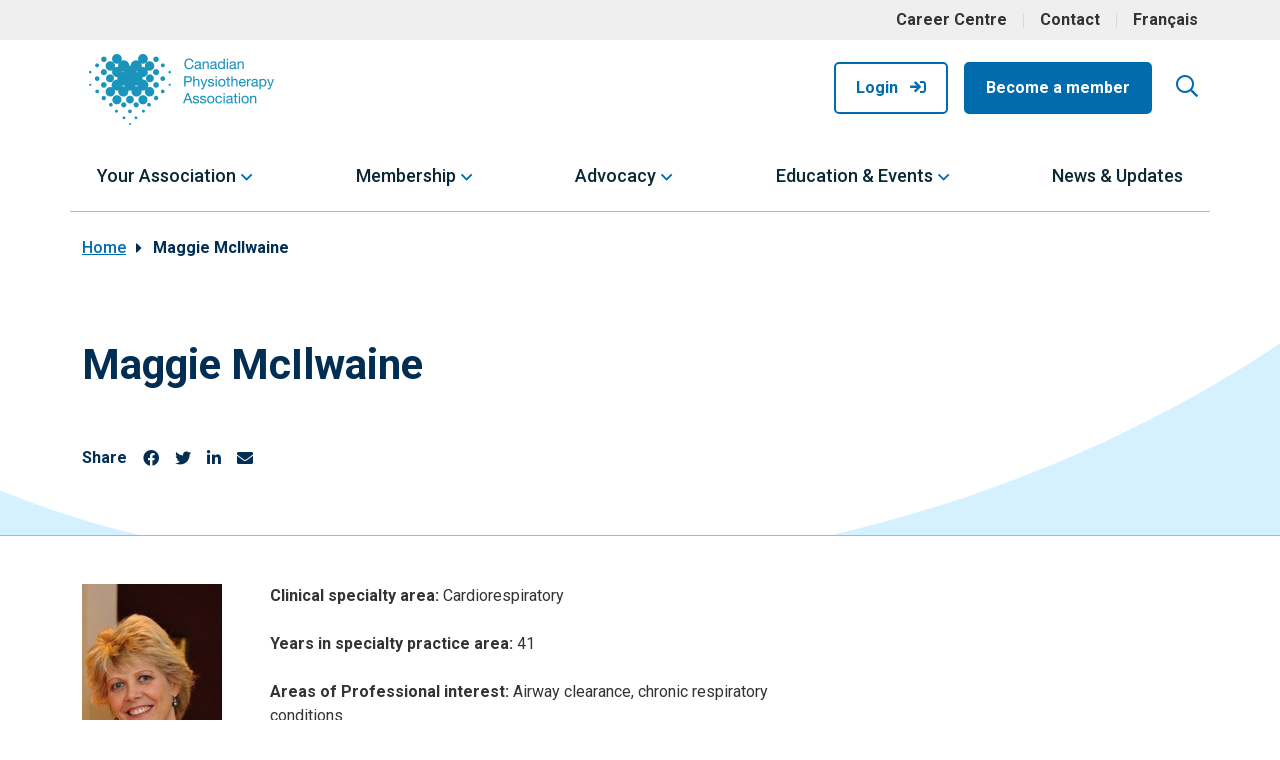

--- FILE ---
content_type: text/html; charset=UTF-8
request_url: https://physiotherapy.ca/maggie-mcilwaine/
body_size: 15247
content:
<!DOCTYPE html>
<html lang="en-US" class="no-js no-svg">
<head>
<title>
			Maggie McIlwaine - Canadian Physiotherapy Association	</title>
<meta charset="UTF-8">
<meta name="viewport" content="width=device-width, initial-scale=1">

<link rel="profile" href="http://gmpg.org/xfn/11">

<link rel="shortcut icon" href="https://physiotherapy.ca/app/themes/industrial/assets/icons/favicon.ico">

<!-- Touch Icons -->
<link rel="apple-touch-icon" sizes="180x180" href="https://physiotherapy.ca/app/themes/industrial/assets/icons/apple-touch-icon.png">
<link rel="icon" type="image/png" href="https://physiotherapy.ca/app/themes/industrial/assets/icons/favicon-16x16.png" sizes="16x16">
<link rel="icon" type="image/png" href="https://physiotherapy.ca/app/themes/industrial/assets/icons/favicon-32x32.png" sizes="32x32">
<link rel="icon" type="image/png" href="https://physiotherapy.ca/app/themes/industrial/assets/icons/mstile-150x150.png" sizes="150x150">
<link rel="icon" type="image/png" href="https://physiotherapy.ca/app/themes/industrial/assets/icons/android-chrome-144x144.png" sizes="144x144">
<link rel="manifest" href="https://physiotherapy.ca/app/themes/industrial/assets/icons/site.webmanifest">

<!-- for the account center widgets mostly -->
<link href="https://fonts.googleapis.com/icon?family=Material+Icons" rel="stylesheet">
<link href="/app/themes/industrial/assets/styles/react-datepicker.css" rel="stylesheet">

<link href="https://cdn.jsdelivr.net/npm/bootstrap@5.0.2/dist/css/bootstrap.min.css" rel="stylesheet" integrity="sha384-EVSTQN3/azprG1Anm3QDgpJLIm9Nao0Yz1ztcQTwFspd3yD65VohhpuuCOmLASjC" crossorigin="anonymous">
<script src="https://cdn.jsdelivr.net/npm/bootstrap@5.0.2/dist/js/bootstrap.bundle.min.js" integrity="sha384-MrcW6ZMFYlzcLA8Nl+NtUVF0sA7MsXsP1UyJoMp4YLEuNSfAP+JcXn/tWtIaxVXM" crossorigin="anonymous"></script>

<!-- Google tag (gtag.js) -->
<script async src="https://www.googletagmanager.com/gtag/js?id=G-MFQSZPLMDM"></script>
<script>
  window.dataLayer = window.dataLayer || [];
  function gtag(){dataLayer.push(arguments);}
  gtag('js', new Date());

  gtag('config', 'G-MFQSZPLMDM');
</script>


<meta name='robots' content='index, follow, max-image-preview:large, max-snippet:-1, max-video-preview:-1' />
	<style>img:is([sizes="auto" i], [sizes^="auto," i]) { contain-intrinsic-size: 3000px 1500px }</style>
	<link rel="alternate" hreflang="en" href="https://physiotherapy.ca/maggie-mcilwaine/" />
<link rel="alternate" hreflang="fr" href="https://physiotherapy.ca/fr/maggie-mcilwaine/" />
<link rel="alternate" hreflang="x-default" href="https://physiotherapy.ca/maggie-mcilwaine/" />

	<!-- This site is optimized with the Yoast SEO plugin v24.7 - https://yoast.com/wordpress/plugins/seo/ -->
	<link rel="canonical" href="https://physiotherapy.ca/maggie-mcilwaine/" />
	<meta property="og:locale" content="en_US" />
	<meta property="og:type" content="article" />
	<meta property="og:title" content="Maggie McIlwaine - Canadian Physiotherapy Association" />
	<meta property="og:description" content="Clinical specialty area: Cardiorespiratory Years in specialty practice area: 41 Areas of Professional interest: Airway clearance, chronic respiratory conditions What were your reasons for applying to the program? For people who want to continue to have a clinical focus rather than an academic [&hellip;]" />
	<meta property="og:url" content="https://physiotherapy.ca/maggie-mcilwaine/" />
	<meta property="og:site_name" content="Canadian Physiotherapy Association" />
	<meta property="article:modified_time" content="2022-08-05T19:14:21+00:00" />
	<meta property="og:image" content="https://physiotherapy.ca/app/uploads/2022/08/csp-maggie-mcilwaine.jpg" />
	<meta name="twitter:card" content="summary_large_image" />
	<meta name="twitter:label1" content="Est. reading time" />
	<meta name="twitter:data1" content="5 minutes" />
	<script type="application/ld+json" class="yoast-schema-graph">{"@context":"https://schema.org","@graph":[{"@type":"WebPage","@id":"https://physiotherapy.ca/maggie-mcilwaine/","url":"https://physiotherapy.ca/maggie-mcilwaine/","name":"Maggie McIlwaine - Canadian Physiotherapy Association","isPartOf":{"@id":"https://physiotherapy.ca/#website"},"primaryImageOfPage":{"@id":"https://physiotherapy.ca/maggie-mcilwaine/#primaryimage"},"image":{"@id":"https://physiotherapy.ca/maggie-mcilwaine/#primaryimage"},"thumbnailUrl":"https://physiotherapy.ca/app/uploads/2022/08/csp-maggie-mcilwaine.jpg","datePublished":"2022-08-05T19:14:20+00:00","dateModified":"2022-08-05T19:14:21+00:00","breadcrumb":{"@id":"https://physiotherapy.ca/maggie-mcilwaine/#breadcrumb"},"inLanguage":"en-US","potentialAction":[{"@type":"ReadAction","target":["https://physiotherapy.ca/maggie-mcilwaine/"]}]},{"@type":"ImageObject","inLanguage":"en-US","@id":"https://physiotherapy.ca/maggie-mcilwaine/#primaryimage","url":"https://physiotherapy.ca/app/uploads/2022/08/csp-maggie-mcilwaine.jpg","contentUrl":"https://physiotherapy.ca/app/uploads/2022/08/csp-maggie-mcilwaine.jpg","width":169,"height":222},{"@type":"BreadcrumbList","@id":"https://physiotherapy.ca/maggie-mcilwaine/#breadcrumb","itemListElement":[{"@type":"ListItem","position":1,"name":"Home","item":"https://physiotherapy.ca/"},{"@type":"ListItem","position":2,"name":"Maggie McIlwaine"}]},{"@type":"WebSite","@id":"https://physiotherapy.ca/#website","url":"https://physiotherapy.ca/","name":"Canadian Physiotherapy Association","description":"The Canadian Physiotherapy Association (CPA) represents over 16,000 physiotherapy professionals and students across Canada.","potentialAction":[{"@type":"SearchAction","target":{"@type":"EntryPoint","urlTemplate":"https://physiotherapy.ca/?s={search_term_string}"},"query-input":{"@type":"PropertyValueSpecification","valueRequired":true,"valueName":"search_term_string"}}],"inLanguage":"en-US"}]}</script>
	<!-- / Yoast SEO plugin. -->


<link rel='dns-prefetch' href='//fonts.googleapis.com' />
<script type="text/javascript">
/* <![CDATA[ */
window._wpemojiSettings = {"baseUrl":"https:\/\/s.w.org\/images\/core\/emoji\/15.0.3\/72x72\/","ext":".png","svgUrl":"https:\/\/s.w.org\/images\/core\/emoji\/15.0.3\/svg\/","svgExt":".svg","source":{"concatemoji":"https:\/\/physiotherapy.ca\/wp\/wp-includes\/js\/wp-emoji-release.min.js?ver=6.7.2"}};
/*! This file is auto-generated */
!function(i,n){var o,s,e;function c(e){try{var t={supportTests:e,timestamp:(new Date).valueOf()};sessionStorage.setItem(o,JSON.stringify(t))}catch(e){}}function p(e,t,n){e.clearRect(0,0,e.canvas.width,e.canvas.height),e.fillText(t,0,0);var t=new Uint32Array(e.getImageData(0,0,e.canvas.width,e.canvas.height).data),r=(e.clearRect(0,0,e.canvas.width,e.canvas.height),e.fillText(n,0,0),new Uint32Array(e.getImageData(0,0,e.canvas.width,e.canvas.height).data));return t.every(function(e,t){return e===r[t]})}function u(e,t,n){switch(t){case"flag":return n(e,"\ud83c\udff3\ufe0f\u200d\u26a7\ufe0f","\ud83c\udff3\ufe0f\u200b\u26a7\ufe0f")?!1:!n(e,"\ud83c\uddfa\ud83c\uddf3","\ud83c\uddfa\u200b\ud83c\uddf3")&&!n(e,"\ud83c\udff4\udb40\udc67\udb40\udc62\udb40\udc65\udb40\udc6e\udb40\udc67\udb40\udc7f","\ud83c\udff4\u200b\udb40\udc67\u200b\udb40\udc62\u200b\udb40\udc65\u200b\udb40\udc6e\u200b\udb40\udc67\u200b\udb40\udc7f");case"emoji":return!n(e,"\ud83d\udc26\u200d\u2b1b","\ud83d\udc26\u200b\u2b1b")}return!1}function f(e,t,n){var r="undefined"!=typeof WorkerGlobalScope&&self instanceof WorkerGlobalScope?new OffscreenCanvas(300,150):i.createElement("canvas"),a=r.getContext("2d",{willReadFrequently:!0}),o=(a.textBaseline="top",a.font="600 32px Arial",{});return e.forEach(function(e){o[e]=t(a,e,n)}),o}function t(e){var t=i.createElement("script");t.src=e,t.defer=!0,i.head.appendChild(t)}"undefined"!=typeof Promise&&(o="wpEmojiSettingsSupports",s=["flag","emoji"],n.supports={everything:!0,everythingExceptFlag:!0},e=new Promise(function(e){i.addEventListener("DOMContentLoaded",e,{once:!0})}),new Promise(function(t){var n=function(){try{var e=JSON.parse(sessionStorage.getItem(o));if("object"==typeof e&&"number"==typeof e.timestamp&&(new Date).valueOf()<e.timestamp+604800&&"object"==typeof e.supportTests)return e.supportTests}catch(e){}return null}();if(!n){if("undefined"!=typeof Worker&&"undefined"!=typeof OffscreenCanvas&&"undefined"!=typeof URL&&URL.createObjectURL&&"undefined"!=typeof Blob)try{var e="postMessage("+f.toString()+"("+[JSON.stringify(s),u.toString(),p.toString()].join(",")+"));",r=new Blob([e],{type:"text/javascript"}),a=new Worker(URL.createObjectURL(r),{name:"wpTestEmojiSupports"});return void(a.onmessage=function(e){c(n=e.data),a.terminate(),t(n)})}catch(e){}c(n=f(s,u,p))}t(n)}).then(function(e){for(var t in e)n.supports[t]=e[t],n.supports.everything=n.supports.everything&&n.supports[t],"flag"!==t&&(n.supports.everythingExceptFlag=n.supports.everythingExceptFlag&&n.supports[t]);n.supports.everythingExceptFlag=n.supports.everythingExceptFlag&&!n.supports.flag,n.DOMReady=!1,n.readyCallback=function(){n.DOMReady=!0}}).then(function(){return e}).then(function(){var e;n.supports.everything||(n.readyCallback(),(e=n.source||{}).concatemoji?t(e.concatemoji):e.wpemoji&&e.twemoji&&(t(e.twemoji),t(e.wpemoji)))}))}((window,document),window._wpemojiSettings);
/* ]]> */
</script>
<link rel='stylesheet' id='wc-blocks-integration-css' href='https://physiotherapy.ca/app/plugins/woocommerce-subscriptions/vendor/woocommerce/subscriptions-core/build/index.css?ver=6.0.0' type='text/css' media='all' />
<link rel='stylesheet' id='addify_csp_front_css-css' href='https://physiotherapy.ca/app/plugins/role-based-pricing-for-woocommerce//assets/css/addify_csp_front_css.css?ver=1.0' type='text/css' media='all' />
<style id='wp-emoji-styles-inline-css' type='text/css'>

	img.wp-smiley, img.emoji {
		display: inline !important;
		border: none !important;
		box-shadow: none !important;
		height: 1em !important;
		width: 1em !important;
		margin: 0 0.07em !important;
		vertical-align: -0.1em !important;
		background: none !important;
		padding: 0 !important;
	}
</style>
<link rel='stylesheet' id='wp-block-library-css' href='https://physiotherapy.ca/wp/wp-includes/css/dist/block-library/style.min.css?ver=6.7.2' type='text/css' media='all' />
<style id='wp-block-library-theme-inline-css' type='text/css'>
.wp-block-audio :where(figcaption){color:#555;font-size:13px;text-align:center}.is-dark-theme .wp-block-audio :where(figcaption){color:#ffffffa6}.wp-block-audio{margin:0 0 1em}.wp-block-code{border:1px solid #ccc;border-radius:4px;font-family:Menlo,Consolas,monaco,monospace;padding:.8em 1em}.wp-block-embed :where(figcaption){color:#555;font-size:13px;text-align:center}.is-dark-theme .wp-block-embed :where(figcaption){color:#ffffffa6}.wp-block-embed{margin:0 0 1em}.blocks-gallery-caption{color:#555;font-size:13px;text-align:center}.is-dark-theme .blocks-gallery-caption{color:#ffffffa6}:root :where(.wp-block-image figcaption){color:#555;font-size:13px;text-align:center}.is-dark-theme :root :where(.wp-block-image figcaption){color:#ffffffa6}.wp-block-image{margin:0 0 1em}.wp-block-pullquote{border-bottom:4px solid;border-top:4px solid;color:currentColor;margin-bottom:1.75em}.wp-block-pullquote cite,.wp-block-pullquote footer,.wp-block-pullquote__citation{color:currentColor;font-size:.8125em;font-style:normal;text-transform:uppercase}.wp-block-quote{border-left:.25em solid;margin:0 0 1.75em;padding-left:1em}.wp-block-quote cite,.wp-block-quote footer{color:currentColor;font-size:.8125em;font-style:normal;position:relative}.wp-block-quote:where(.has-text-align-right){border-left:none;border-right:.25em solid;padding-left:0;padding-right:1em}.wp-block-quote:where(.has-text-align-center){border:none;padding-left:0}.wp-block-quote.is-large,.wp-block-quote.is-style-large,.wp-block-quote:where(.is-style-plain){border:none}.wp-block-search .wp-block-search__label{font-weight:700}.wp-block-search__button{border:1px solid #ccc;padding:.375em .625em}:where(.wp-block-group.has-background){padding:1.25em 2.375em}.wp-block-separator.has-css-opacity{opacity:.4}.wp-block-separator{border:none;border-bottom:2px solid;margin-left:auto;margin-right:auto}.wp-block-separator.has-alpha-channel-opacity{opacity:1}.wp-block-separator:not(.is-style-wide):not(.is-style-dots){width:100px}.wp-block-separator.has-background:not(.is-style-dots){border-bottom:none;height:1px}.wp-block-separator.has-background:not(.is-style-wide):not(.is-style-dots){height:2px}.wp-block-table{margin:0 0 1em}.wp-block-table td,.wp-block-table th{word-break:normal}.wp-block-table :where(figcaption){color:#555;font-size:13px;text-align:center}.is-dark-theme .wp-block-table :where(figcaption){color:#ffffffa6}.wp-block-video :where(figcaption){color:#555;font-size:13px;text-align:center}.is-dark-theme .wp-block-video :where(figcaption){color:#ffffffa6}.wp-block-video{margin:0 0 1em}:root :where(.wp-block-template-part.has-background){margin-bottom:0;margin-top:0;padding:1.25em 2.375em}
</style>
<link rel='stylesheet' id='wc-memberships-blocks-css' href='https://physiotherapy.ca/app/plugins/woocommerce-memberships/assets/css/blocks/wc-memberships-blocks.min.css?ver=1.25.0' type='text/css' media='all' />
<style id='classic-theme-styles-inline-css' type='text/css'>
/*! This file is auto-generated */
.wp-block-button__link{color:#fff;background-color:#32373c;border-radius:9999px;box-shadow:none;text-decoration:none;padding:calc(.667em + 2px) calc(1.333em + 2px);font-size:1.125em}.wp-block-file__button{background:#32373c;color:#fff;text-decoration:none}
</style>
<style id='global-styles-inline-css' type='text/css'>
:root{--wp--preset--aspect-ratio--square: 1;--wp--preset--aspect-ratio--4-3: 4/3;--wp--preset--aspect-ratio--3-4: 3/4;--wp--preset--aspect-ratio--3-2: 3/2;--wp--preset--aspect-ratio--2-3: 2/3;--wp--preset--aspect-ratio--16-9: 16/9;--wp--preset--aspect-ratio--9-16: 9/16;--wp--preset--color--black: #000000;--wp--preset--color--cyan-bluish-gray: #abb8c3;--wp--preset--color--white: #ffffff;--wp--preset--color--pale-pink: #f78da7;--wp--preset--color--vivid-red: #cf2e2e;--wp--preset--color--luminous-vivid-orange: #ff6900;--wp--preset--color--luminous-vivid-amber: #fcb900;--wp--preset--color--light-green-cyan: #7bdcb5;--wp--preset--color--vivid-green-cyan: #00d084;--wp--preset--color--pale-cyan-blue: #8ed1fc;--wp--preset--color--vivid-cyan-blue: #0693e3;--wp--preset--color--vivid-purple: #9b51e0;--wp--preset--gradient--vivid-cyan-blue-to-vivid-purple: linear-gradient(135deg,rgba(6,147,227,1) 0%,rgb(155,81,224) 100%);--wp--preset--gradient--light-green-cyan-to-vivid-green-cyan: linear-gradient(135deg,rgb(122,220,180) 0%,rgb(0,208,130) 100%);--wp--preset--gradient--luminous-vivid-amber-to-luminous-vivid-orange: linear-gradient(135deg,rgba(252,185,0,1) 0%,rgba(255,105,0,1) 100%);--wp--preset--gradient--luminous-vivid-orange-to-vivid-red: linear-gradient(135deg,rgba(255,105,0,1) 0%,rgb(207,46,46) 100%);--wp--preset--gradient--very-light-gray-to-cyan-bluish-gray: linear-gradient(135deg,rgb(238,238,238) 0%,rgb(169,184,195) 100%);--wp--preset--gradient--cool-to-warm-spectrum: linear-gradient(135deg,rgb(74,234,220) 0%,rgb(151,120,209) 20%,rgb(207,42,186) 40%,rgb(238,44,130) 60%,rgb(251,105,98) 80%,rgb(254,248,76) 100%);--wp--preset--gradient--blush-light-purple: linear-gradient(135deg,rgb(255,206,236) 0%,rgb(152,150,240) 100%);--wp--preset--gradient--blush-bordeaux: linear-gradient(135deg,rgb(254,205,165) 0%,rgb(254,45,45) 50%,rgb(107,0,62) 100%);--wp--preset--gradient--luminous-dusk: linear-gradient(135deg,rgb(255,203,112) 0%,rgb(199,81,192) 50%,rgb(65,88,208) 100%);--wp--preset--gradient--pale-ocean: linear-gradient(135deg,rgb(255,245,203) 0%,rgb(182,227,212) 50%,rgb(51,167,181) 100%);--wp--preset--gradient--electric-grass: linear-gradient(135deg,rgb(202,248,128) 0%,rgb(113,206,126) 100%);--wp--preset--gradient--midnight: linear-gradient(135deg,rgb(2,3,129) 0%,rgb(40,116,252) 100%);--wp--preset--font-size--small: 13px;--wp--preset--font-size--medium: 20px;--wp--preset--font-size--large: 36px;--wp--preset--font-size--x-large: 42px;--wp--preset--spacing--20: 0.44rem;--wp--preset--spacing--30: 0.67rem;--wp--preset--spacing--40: 1rem;--wp--preset--spacing--50: 1.5rem;--wp--preset--spacing--60: 2.25rem;--wp--preset--spacing--70: 3.38rem;--wp--preset--spacing--80: 5.06rem;--wp--preset--shadow--natural: 6px 6px 9px rgba(0, 0, 0, 0.2);--wp--preset--shadow--deep: 12px 12px 50px rgba(0, 0, 0, 0.4);--wp--preset--shadow--sharp: 6px 6px 0px rgba(0, 0, 0, 0.2);--wp--preset--shadow--outlined: 6px 6px 0px -3px rgba(255, 255, 255, 1), 6px 6px rgba(0, 0, 0, 1);--wp--preset--shadow--crisp: 6px 6px 0px rgba(0, 0, 0, 1);}:where(.is-layout-flex){gap: 0.5em;}:where(.is-layout-grid){gap: 0.5em;}body .is-layout-flex{display: flex;}.is-layout-flex{flex-wrap: wrap;align-items: center;}.is-layout-flex > :is(*, div){margin: 0;}body .is-layout-grid{display: grid;}.is-layout-grid > :is(*, div){margin: 0;}:where(.wp-block-columns.is-layout-flex){gap: 2em;}:where(.wp-block-columns.is-layout-grid){gap: 2em;}:where(.wp-block-post-template.is-layout-flex){gap: 1.25em;}:where(.wp-block-post-template.is-layout-grid){gap: 1.25em;}.has-black-color{color: var(--wp--preset--color--black) !important;}.has-cyan-bluish-gray-color{color: var(--wp--preset--color--cyan-bluish-gray) !important;}.has-white-color{color: var(--wp--preset--color--white) !important;}.has-pale-pink-color{color: var(--wp--preset--color--pale-pink) !important;}.has-vivid-red-color{color: var(--wp--preset--color--vivid-red) !important;}.has-luminous-vivid-orange-color{color: var(--wp--preset--color--luminous-vivid-orange) !important;}.has-luminous-vivid-amber-color{color: var(--wp--preset--color--luminous-vivid-amber) !important;}.has-light-green-cyan-color{color: var(--wp--preset--color--light-green-cyan) !important;}.has-vivid-green-cyan-color{color: var(--wp--preset--color--vivid-green-cyan) !important;}.has-pale-cyan-blue-color{color: var(--wp--preset--color--pale-cyan-blue) !important;}.has-vivid-cyan-blue-color{color: var(--wp--preset--color--vivid-cyan-blue) !important;}.has-vivid-purple-color{color: var(--wp--preset--color--vivid-purple) !important;}.has-black-background-color{background-color: var(--wp--preset--color--black) !important;}.has-cyan-bluish-gray-background-color{background-color: var(--wp--preset--color--cyan-bluish-gray) !important;}.has-white-background-color{background-color: var(--wp--preset--color--white) !important;}.has-pale-pink-background-color{background-color: var(--wp--preset--color--pale-pink) !important;}.has-vivid-red-background-color{background-color: var(--wp--preset--color--vivid-red) !important;}.has-luminous-vivid-orange-background-color{background-color: var(--wp--preset--color--luminous-vivid-orange) !important;}.has-luminous-vivid-amber-background-color{background-color: var(--wp--preset--color--luminous-vivid-amber) !important;}.has-light-green-cyan-background-color{background-color: var(--wp--preset--color--light-green-cyan) !important;}.has-vivid-green-cyan-background-color{background-color: var(--wp--preset--color--vivid-green-cyan) !important;}.has-pale-cyan-blue-background-color{background-color: var(--wp--preset--color--pale-cyan-blue) !important;}.has-vivid-cyan-blue-background-color{background-color: var(--wp--preset--color--vivid-cyan-blue) !important;}.has-vivid-purple-background-color{background-color: var(--wp--preset--color--vivid-purple) !important;}.has-black-border-color{border-color: var(--wp--preset--color--black) !important;}.has-cyan-bluish-gray-border-color{border-color: var(--wp--preset--color--cyan-bluish-gray) !important;}.has-white-border-color{border-color: var(--wp--preset--color--white) !important;}.has-pale-pink-border-color{border-color: var(--wp--preset--color--pale-pink) !important;}.has-vivid-red-border-color{border-color: var(--wp--preset--color--vivid-red) !important;}.has-luminous-vivid-orange-border-color{border-color: var(--wp--preset--color--luminous-vivid-orange) !important;}.has-luminous-vivid-amber-border-color{border-color: var(--wp--preset--color--luminous-vivid-amber) !important;}.has-light-green-cyan-border-color{border-color: var(--wp--preset--color--light-green-cyan) !important;}.has-vivid-green-cyan-border-color{border-color: var(--wp--preset--color--vivid-green-cyan) !important;}.has-pale-cyan-blue-border-color{border-color: var(--wp--preset--color--pale-cyan-blue) !important;}.has-vivid-cyan-blue-border-color{border-color: var(--wp--preset--color--vivid-cyan-blue) !important;}.has-vivid-purple-border-color{border-color: var(--wp--preset--color--vivid-purple) !important;}.has-vivid-cyan-blue-to-vivid-purple-gradient-background{background: var(--wp--preset--gradient--vivid-cyan-blue-to-vivid-purple) !important;}.has-light-green-cyan-to-vivid-green-cyan-gradient-background{background: var(--wp--preset--gradient--light-green-cyan-to-vivid-green-cyan) !important;}.has-luminous-vivid-amber-to-luminous-vivid-orange-gradient-background{background: var(--wp--preset--gradient--luminous-vivid-amber-to-luminous-vivid-orange) !important;}.has-luminous-vivid-orange-to-vivid-red-gradient-background{background: var(--wp--preset--gradient--luminous-vivid-orange-to-vivid-red) !important;}.has-very-light-gray-to-cyan-bluish-gray-gradient-background{background: var(--wp--preset--gradient--very-light-gray-to-cyan-bluish-gray) !important;}.has-cool-to-warm-spectrum-gradient-background{background: var(--wp--preset--gradient--cool-to-warm-spectrum) !important;}.has-blush-light-purple-gradient-background{background: var(--wp--preset--gradient--blush-light-purple) !important;}.has-blush-bordeaux-gradient-background{background: var(--wp--preset--gradient--blush-bordeaux) !important;}.has-luminous-dusk-gradient-background{background: var(--wp--preset--gradient--luminous-dusk) !important;}.has-pale-ocean-gradient-background{background: var(--wp--preset--gradient--pale-ocean) !important;}.has-electric-grass-gradient-background{background: var(--wp--preset--gradient--electric-grass) !important;}.has-midnight-gradient-background{background: var(--wp--preset--gradient--midnight) !important;}.has-small-font-size{font-size: var(--wp--preset--font-size--small) !important;}.has-medium-font-size{font-size: var(--wp--preset--font-size--medium) !important;}.has-large-font-size{font-size: var(--wp--preset--font-size--large) !important;}.has-x-large-font-size{font-size: var(--wp--preset--font-size--x-large) !important;}
:where(.wp-block-post-template.is-layout-flex){gap: 1.25em;}:where(.wp-block-post-template.is-layout-grid){gap: 1.25em;}
:where(.wp-block-columns.is-layout-flex){gap: 2em;}:where(.wp-block-columns.is-layout-grid){gap: 2em;}
:root :where(.wp-block-pullquote){font-size: 1.5em;line-height: 1.6;}
</style>
<link rel='stylesheet' id='wpml-blocks-css' href='https://physiotherapy.ca/app/plugins/sitepress-multilingual-cms/dist/css/blocks/styles.css?ver=4.6.7' type='text/css' media='all' />
<link rel='stylesheet' id='trustseal_style-css' href='https://physiotherapy.ca/app/plugins/donation-for-woocommerce//assets/css/user-wc-donation-form.css?ver=3.3&#038;t=23012026050342' type='text/css' media='all' />
<link rel='stylesheet' id='wicket_alerts-css' href='https://physiotherapy.ca/app/plugins/wicket-wordpressplugin-php/includes/../assets/css/alerts.css?ver=6.7.2' type='text/css' media='all' />
<link rel='stylesheet' id='woocommerce-layout-css' href='https://physiotherapy.ca/app/plugins/woocommerce/assets/css/woocommerce-layout.css?ver=8.9.3' type='text/css' media='all' />
<link rel='stylesheet' id='woocommerce-smallscreen-css' href='https://physiotherapy.ca/app/plugins/woocommerce/assets/css/woocommerce-smallscreen.css?ver=8.9.3' type='text/css' media='only screen and (max-width: 768px)' />
<link rel='stylesheet' id='woocommerce-general-css' href='https://physiotherapy.ca/app/plugins/woocommerce/assets/css/woocommerce.css?ver=8.9.3' type='text/css' media='all' />
<style id='woocommerce-inline-inline-css' type='text/css'>
.woocommerce form .form-row .required { visibility: visible; }
</style>
<link rel='stylesheet' id='wp-job-manager-job-listings-css' href='https://physiotherapy.ca/app/plugins/wp-job-manager/assets/dist/css/job-listings.css?ver=598383a28ac5f9f156e4' type='text/css' media='all' />
<link rel='stylesheet' id='wpml-legacy-horizontal-list-0-css' href='https://physiotherapy.ca/app/plugins/sitepress-multilingual-cms/templates/language-switchers/legacy-list-horizontal/style.min.css?ver=1' type='text/css' media='all' />
<link rel='stylesheet' id='wpml-menu-item-0-css' href='https://physiotherapy.ca/app/plugins/sitepress-multilingual-cms/templates/language-switchers/menu-item/style.min.css?ver=1' type='text/css' media='all' />
<link rel='stylesheet' id='metorik-css-css' href='https://physiotherapy.ca/app/plugins/metorik-helper/assets/css/metorik.css?ver=1.7.1' type='text/css' media='all' />
<link rel='stylesheet' id='wc-paid-listings-packages-css' href='https://physiotherapy.ca/app/plugins/wp-job-manager-wc-paid-listings/assets/dist/css/packages.css?ver=3.0.2' type='text/css' media='all' />
<link rel='stylesheet' id='wc-memberships-frontend-css' href='https://physiotherapy.ca/app/plugins/woocommerce-memberships/assets/css/frontend/wc-memberships-frontend.min.css?ver=1.25.0' type='text/css' media='all' />
<link rel='stylesheet' id='roboto-css' href='https://fonts.googleapis.com/css2?family=Roboto%3Aital%2Cwght%400%2C300%3B0%2C400%3B0%2C500%3B0%2C700%3B1%2C300%3B1%2C400%3B1%2C500%3B1%2C700&#038;display=swap&#038;ver=6.7.2' type='text/css' media='all' />
<link rel='stylesheet' id='fontawesome-css' href='https://physiotherapy.ca/app/themes/industrial/assets/fonts/FontAwesome/css/all.min.css?ver=1651189553' type='text/css' media='all' />
<link rel='stylesheet' id='theme-css' href='https://physiotherapy.ca/app/themes/industrial/assets/styles/min/industrial.min.css?ver=1698083029' type='text/css' media='all' />
<link rel='stylesheet' id='elasticpress-facets-css' href='https://physiotherapy.ca/app/plugins/elasticpress/dist/css/facets-styles.css?ver=c9522f0c99a65a07c9c3' type='text/css' media='all' />
<link rel='stylesheet' id='wppcp_front_css-css' href='https://physiotherapy.ca/app/plugins/wp-private-content-plus/css/wppcp-front.css?ver=6.7.2' type='text/css' media='all' />
<script type="text/javascript" src="https://physiotherapy.ca/wp/wp-includes/js/jquery/jquery.min.js?ver=3.7.1" id="jquery-core-js"></script>
<script type="text/javascript" src="https://physiotherapy.ca/wp/wp-includes/js/jquery/jquery-migrate.min.js?ver=3.4.1" id="jquery-migrate-js"></script>
<script type="text/javascript" src="https://physiotherapy.ca/app/plugins/role-based-pricing-for-woocommerce/assets/js/addify_csp_front_js.js?ver=1.0" id="af_csp_front_js-js"></script>
<script type="text/javascript" id="wpml-cookie-js-extra">
/* <![CDATA[ */
var wpml_cookies = {"wp-wpml_current_language":{"value":"en","expires":1,"path":"\/"}};
var wpml_cookies = {"wp-wpml_current_language":{"value":"en","expires":1,"path":"\/"}};
/* ]]> */
</script>
<script type="text/javascript" src="https://physiotherapy.ca/app/plugins/sitepress-multilingual-cms/res/js/cookies/language-cookie.js?ver=4.6.7" id="wpml-cookie-js"></script>
<script type="text/javascript" src="https://physiotherapy.ca/app/plugins/woocommerce/assets/js/jquery-blockui/jquery.blockUI.min.js?ver=2.7.0-wc.8.9.3" id="jquery-blockui-js" defer="defer" data-wp-strategy="defer"></script>
<script type="text/javascript" id="wc-add-to-cart-js-extra">
/* <![CDATA[ */
var wc_add_to_cart_params = {"ajax_url":"\/wp\/wp-admin\/admin-ajax.php","wc_ajax_url":"\/?wc-ajax=%%endpoint%%","i18n_view_cart":"View cart","cart_url":"https:\/\/physiotherapy.ca\/cart\/","is_cart":"","cart_redirect_after_add":"no"};
/* ]]> */
</script>
<script type="text/javascript" src="https://physiotherapy.ca/app/plugins/woocommerce/assets/js/frontend/add-to-cart.min.js?ver=8.9.3" id="wc-add-to-cart-js" defer="defer" data-wp-strategy="defer"></script>
<script type="text/javascript" src="https://physiotherapy.ca/app/plugins/woocommerce/assets/js/js-cookie/js.cookie.min.js?ver=2.1.4-wc.8.9.3" id="js-cookie-js" defer="defer" data-wp-strategy="defer"></script>
<script type="text/javascript" id="woocommerce-js-extra">
/* <![CDATA[ */
var woocommerce_params = {"ajax_url":"\/wp\/wp-admin\/admin-ajax.php","wc_ajax_url":"\/?wc-ajax=%%endpoint%%"};
/* ]]> */
</script>
<script type="text/javascript" src="https://physiotherapy.ca/app/plugins/woocommerce/assets/js/frontend/woocommerce.min.js?ver=8.9.3" id="woocommerce-js" defer="defer" data-wp-strategy="defer"></script>
<link rel="https://api.w.org/" href="https://physiotherapy.ca/wp-json/" /><link rel="alternate" title="JSON" type="application/json" href="https://physiotherapy.ca/wp-json/wp/v2/pages/5639" /><link rel="EditURI" type="application/rsd+xml" title="RSD" href="https://physiotherapy.ca/wp/xmlrpc.php?rsd" />
<meta name="generator" content="WordPress 6.7.2" />
<meta name="generator" content="WooCommerce 8.9.3" />
<link rel='shortlink' href='https://physiotherapy.ca/?p=5639' />
<link rel="alternate" title="oEmbed (JSON)" type="application/json+oembed" href="https://physiotherapy.ca/wp-json/oembed/1.0/embed?url=https%3A%2F%2Fphysiotherapy.ca%2Fmaggie-mcilwaine%2F" />
<link rel="alternate" title="oEmbed (XML)" type="text/xml+oembed" href="https://physiotherapy.ca/wp-json/oembed/1.0/embed?url=https%3A%2F%2Fphysiotherapy.ca%2Fmaggie-mcilwaine%2F&#038;format=xml" />
<meta name="generator" content="WPML ver:4.6.7 stt:1,4;" />
	<noscript><style>.woocommerce-product-gallery{ opacity: 1 !important; }</style></noscript>
	</head>

<body class="page-template-default page page-id-5639 theme-industrial woocommerce-no-js industrial">
	<a class="skip-link" href="#main-content">Skip to main content</a>
	<!-- <div class="banner-notification py-3">
		<div class="container">
			<p>Due to the high volume of traffic during the renewal period, you may experience slower than normal load times. Thank you for your patience.</p>
		</div>
	</div> -->
	<header class="header d-none d-lg-block">
		<div class="nav--container-utility">
			<div class="container">
				<div class="row">
					<div class="col-12 text-right">
						<div class="menu-utility-menu-container"><nav class="nav__utility--menu" aria-labelledby="nav_utility"><h2 id="nav_utility" class="webaim-hidden">Utility</h2><ul id="utility-menu" class="menu"><li class=' menu-item menu-item-type-custom menu-item-object-custom'><a href="https://members.physiotherapy.ca/jobs/">Career Centre</a></li>
<li class=' menu-item menu-item-type-post_type menu-item-object-page'><a href="https://physiotherapy.ca/contact/">Contact</a></li>
<li class='menu-item wpml-ls-slot-61 wpml-ls-item wpml-ls-item-fr wpml-ls-menu-item wpml-ls-first-item wpml-ls-last-item menu-item-type-wpml_ls_menu_item menu-item-object-wpml_ls_menu_item'><a href="https://physiotherapy.ca/fr/maggie-mcilwaine/">
<span class="wpml-ls-native" lang="fr">Français</span></a></li>
</ul></nav></div>					</div>
				</div>
			</div>
		</div>
		<div class="container nav--login-container">
			<div class="row align-items-center">
				<div class="col-lg-3">
																		<a href="/"><img src="https://physiotherapy.ca/app/themes/industrial/assets/images/logo.png" class="header__logo" alt="Canadian Physiotherapy Association"></a>
															</div>
				<div class="col-lg-9 text-right">
					<div class="d-flex justify-content-end align-items-center relative">
						<nav class="nav--login" aria-labelledby="nav_login">
							<h2 id="nav_login" class="webaim-hidden">Member</h2>
							<ul class="menu">
							  							  							    <li class="menu-item">
																	      <a class="button button--primary-outline button--icon-right" href="https://cpa-login.wicketcloud.com/login?service=https://physiotherapy.ca/&locale=en">Login <i class="fas fa-sign-in" aria-hidden="true"></i></a>
							    </li>
							    <li class="menu-item">
																	      <a class="button button--primary" href="/create-account">Become a member</a>
							    </li>
							  							</ul>
						</nav>
												<button class="button--icon open--search open-search-desktop">
	            <i class="far fa-search" aria-hidden="true"></i>
	            <span class="webaim-hidden">Expand Search</span>
	          </button>
						<div class="header__search-wrapper-desktop">
	            <div class="container">
	              <div class="header__search">
	                
									<form role="search" method="get" class="form--search" action="/search">
									  <div class="form__group form__group--inline-button">
									    <i class="far fa-search" aria-hidden="true"></i>
									    <label for="search-form-6973a9ee80f99" class="webaim-hidden">Search by keyword</label>
									    <input type="search" id="search-form-6973a9ee80f99" class="form__input search-field" placeholder="Search by keyword" value="" name="keywords" />
									  </div>

									  <button type="submit" class="search-submit button button--primary">Search</button>
									</form>
	                <button class="button--icon-reversed close--search close-search-desktop">
	                  <i class="far fa-times" aria-hidden="true"></i>
	                  <span class="webaim-hidden">Collapse Search</span>
	                </button>
	              </div>
	            </div>
	          </div>
					</div>
				</div>
			</div>
		</div>
		<div class="nav--container">
			<div class="container">
				<div class="row">
					<div class="col-12">
						<div class="menu-main-menu-container"><nav class="nav__main--menu" aria-labelledby="nav_main"><h2 id="nav_main" class="webaim-hidden">Main</h2><ul id="main-menu" class="menu"><li class='relative  menu-item menu-item-type-custom menu-item-object-custom menu-item-has-children link__style--primary'><button id='menu-dropdown-2722-control' class='nav__menu-link dropdown__toggle--menu' aria-expanded='false' aria-controls='menu-dropdown-2722'>Your Association</button>
<div id='menu-dropdown-2722' class='nav__submenu' aria-expanded='false' aria-labelledby='menu-dropdown-2722-control' role='region'><ul class='sub-menu'>
<li class=' relative  menu-item menu-item-type-post_type menu-item-object-page link__style--secondary'><a href="https://physiotherapy.ca/your-association/about-cpa/">About the CPA</a></li>
<li class=' relative  menu-item menu-item-type-post_type menu-item-object-page link__style--primary'><a href="https://physiotherapy.ca/your-association/vision-mission-strategy/">Vision, Mission &#038; Strategy</a></li>
<li class=' relative  menu-item menu-item-type-post_type menu-item-object-page link__style--primary'><a href="https://physiotherapy.ca/your-association/governance/">Governance</a></li>
<li class=' relative  menu-item menu-item-type-post_type menu-item-object-page link__style--primary'><a href="https://physiotherapy.ca/your-association/corporate-partners/">Corporate Partners</a></li>
<li class=' relative  menu-item menu-item-type-post_type menu-item-object-page link__style--primary'><a href="https://physiotherapy.ca/your-association/physiotherapy-foundation-of-canada/">Physiotherapy Foundation of Canada</a></li>
</ul></div>
</li>
<li class='  menu-item menu-item-type-custom menu-item-object-custom menu-item-has-children mega__menu--column link__style--primary'><button id='menu-dropdown-2721-control' class='nav__menu-link dropdown__toggle--menu' aria-expanded='false' aria-controls='menu-dropdown-2721'>Membership</button>
<div id='menu-dropdown-2721' class='nav__submenu' aria-expanded='false' aria-labelledby='menu-dropdown-2721-control' role='region'><ul class='sub-menu'>
<li class=' relative  menu-item menu-item-type-post_type menu-item-object-page menu-item-has-children link__style--primary'><a href="https://physiotherapy.ca/membership/about-member-benefits/">About Member Benefits</a>
	<ul class='sub-menu'>
<li class=' relative  menu-item menu-item-type-post_type menu-item-object-page link__style--primary'><a href="https://physiotherapy.ca/membership/member-benefits/">Member Benefits</a></li>
<li class=' relative  menu-item menu-item-type-post_type menu-item-object-page link__style--primary'><a href="https://physiotherapy.ca/membership/become-a-member/">Become a Member</a></li>
	</ul>
</li>
<li class=' relative  menu-item menu-item-type-post_type menu-item-object-page menu-item-has-children link__style--primary'><a href="https://physiotherapy.ca/membership/branches/">Branches</a>
	<ul class='sub-menu'>
<li class=' relative  menu-item menu-item-type-post_type menu-item-object-page link__style--primary'><a href="https://physiotherapy.ca/membership/divisions/">Divisions</a></li>
<li class=' relative  menu-item menu-item-type-post_type menu-item-object-page link__style--primary'><a href="https://physiotherapy.ca/membership/assemblies/">Assemblies</a></li>
	</ul>
</li>
<li class=' relative  menu-item menu-item-type-post_type menu-item-object-page menu-item-has-children link__style--primary'><a href="https://physiotherapy.ca/membership/insurance/">Insurance</a>
	<ul class='sub-menu'>
<li class=' relative  menu-item menu-item-type-post_type menu-item-object-page link__style--primary'><a href="https://physiotherapy.ca/membership/cpa-awards/">CPA Awards and Programs</a></li>
<li class=' relative  menu-item menu-item-type-post_type menu-item-object-page link__style--primary'><a href="https://physiotherapy.ca/membership/membership-faqs/">Membership FAQs</a></li>
	</ul>
</li>
</ul></div>
</li>
<li class='relative  menu-item menu-item-type-custom menu-item-object-custom menu-item-has-children link__style--primary'><button id='menu-dropdown-2723-control' class='nav__menu-link dropdown__toggle--menu' aria-expanded='false' aria-controls='menu-dropdown-2723'>Advocacy</button>
<div id='menu-dropdown-2723' class='nav__submenu' aria-expanded='false' aria-labelledby='menu-dropdown-2723-control' role='region'><ul class='sub-menu'>
<li class=' relative  menu-item menu-item-type-post_type menu-item-object-page link__style--primary'><a href="https://physiotherapy.ca/advocacy/about-advocacy/">About Advocacy</a></li>
<li class=' relative  menu-item menu-item-type-post_type menu-item-object-page link__style--primary'><a href="https://physiotherapy.ca/advocacy/advocacy-updates/">Advocacy Updates</a></li>
<li class=' relative  menu-item menu-item-type-post_type menu-item-object-page link__style--primary'><a href="https://physiotherapy.ca/advocacy/evidence-fuelling-change/">Evidence Fuelling Change</a></li>
<li class=' relative  menu-item menu-item-type-post_type menu-item-object-page link__style--primary'><a href="https://physiotherapy.ca/advocacy/about-physiotherapy-in-canada/">About Physiotherapy in Canada</a></li>
</ul></div>
</li>
<li class='relative  menu-item menu-item-type-custom menu-item-object-custom menu-item-has-children link__style--primary'><button id='menu-dropdown-2724-control' class='nav__menu-link dropdown__toggle--menu' aria-expanded='false' aria-controls='menu-dropdown-2724'>Education & Events</button>
<div id='menu-dropdown-2724' class='nav__submenu' aria-expanded='false' aria-labelledby='menu-dropdown-2724-control' role='region'><ul class='sub-menu'>
<li class=' relative  menu-item menu-item-type-post_type menu-item-object-page link__style--primary'><a href="https://physiotherapy.ca/education-events/about-professional-development/">About Professional Development</a></li>
<li class=' relative  menu-item menu-item-type-post_type menu-item-object-page link__style--primary'><a href="https://physiotherapy.ca/education-events/courses-events/">Courses and Events</a></li>
<li class=' relative  menu-item menu-item-type-post_type menu-item-object-page link__style--primary'><a href="https://physiotherapy.ca/education-events/educational-resources/">Educational Resources</a></li>
<li class=' relative  menu-item menu-item-type-post_type menu-item-object-page link__style--primary'><a href="https://physiotherapy.ca/education-events/congress-2026/">Congress 2026</a></li>
<li class=' relative  menu-item menu-item-type-post_type menu-item-object-page link__style--primary'><a href="https://physiotherapy.ca/education-events/clinical-specialist-program/">Clinical Specialist Program</a></li>
</ul></div>
</li>
<li class='relative  menu-item menu-item-type-post_type menu-item-object-page link__style--primary'><a href="https://physiotherapy.ca/news-updates/">News &#038; Updates</a></li>
</ul></nav></div>					</div>
				</div>
			</div>
		</div>
	</header>

	<header class="header__mobile d-lg-none">
		<div class="container">
			<div class="row align-items-center">
				<div class="col-3 text-center">
					<button id="mobile-menu-control" class="button button--icon dropdown__toggle" aria-controls="mobile-menu">
			      <i class="far fa-bars open--icon" aria-hidden="true"></i>
			      <i class="far fa-times close--icon" aria-hidden="true"></i>
			      <span class="webaim-hidden">
			        Toggle Menu			      </span>
					</button>
				</div>
				<div class="col-6 text-center">
																		<a href="/"><img src="https://physiotherapy.ca/app/themes/industrial/assets/images/logo.png" class="header__logo" alt="Canadian Physiotherapy Association"></a>
															</div>
				<div class="col-3 text-center header__search-wrapper">
					<button class="open--search open--search-mobile">
						<i class="far fa-search" aria-hidden="true"></i>
						<span class="webaim-hidden">Open Search Form</span>
					</button>
					<button class="close--search close--search-mobile">
						<i class="far fa-times" aria-hidden="true"></i>
						<span class="webaim-hidden">Close Search Form</span>
					</button>
				</div>
			</div>
		</div>

		<div class="header__search">
			
<form role="search" method="get" class="form--search" action="/search">
  <div class="form__group form__group--inline-button">
    <label for="search-form-6973a9ee87e4b" class="webaim-hidden">Search by keyword</label>
    <input type="search" id="search-form-6973a9ee87e4b" class="form__input search-field" placeholder="Search by keyword" value="" name="keywords" />
    <button type="submit" class="search-submit button button--primary">Search</button>
  </div>
</form>
		</div>

		<div id="mobile-menu" class="nav__mobile--menu dropdown__content" aria-labelledby="mobile-menu-control" aria-expanded="false" role="region">
			<nav class="nav--login" aria-labelledby="nav_login_mobile">
				<h2 id="nav_login_mobile" class="webaim-hidden">Member Mobile</h2>
				<ul class="menu">
				  				  				    <li class="menu-item">
											      <a class="button button--primary" href="/create-account">Become a member</a>
				    </li>
				    <li class="menu-item">
											      <a class="button button--primary-outline button--icon-right" href="https://cpa-login.wicketcloud.com/login?service=https://physiotherapy.ca/&locale=en">Login <i class="fas fa-sign-in" aria-hidden="true"></i></a>
				    </li>
				  				</ul>
			</nav>
	    <div class="menu-main-menu-container"><nav class="nav__main--menu" aria-labelledby="nav_main_mobile"><h2 id="nav_main_mobile" class="webaim-hidden">Main</h2><ul id="main-menu-mobile" class="menu"><li class=' menu-item menu-item-type-custom menu-item-object-custom menu-item-has-children link__style--primary'><button id='mobile-dropdown-2722-control' class='nav__menu-link dropdown__toggle--menu' aria-expanded='false' aria-controls='mobile-dropdown-2722'>Your Association</button>
<div id='mobile-dropdown-2722' class='nav__submenu' aria-expanded='false' aria-labelledby='mobile-dropdown-2722-control' role='region'><ul class='sub-menu'>
<li class=' menu-item menu-item-type-post_type menu-item-object-page link__style--secondary'><a href="https://physiotherapy.ca/your-association/about-cpa/">About the CPA</a></li>
<li class=' menu-item menu-item-type-post_type menu-item-object-page link__style--primary'><a href="https://physiotherapy.ca/your-association/vision-mission-strategy/">Vision, Mission &#038; Strategy</a></li>
<li class=' menu-item menu-item-type-post_type menu-item-object-page link__style--primary'><a href="https://physiotherapy.ca/your-association/governance/">Governance</a></li>
<li class=' menu-item menu-item-type-post_type menu-item-object-page link__style--primary'><a href="https://physiotherapy.ca/your-association/corporate-partners/">Corporate Partners</a></li>
<li class=' menu-item menu-item-type-post_type menu-item-object-page link__style--primary'><a href="https://physiotherapy.ca/your-association/physiotherapy-foundation-of-canada/">Physiotherapy Foundation of Canada</a></li>
</ul></div>
</li>
<li class=' menu-item menu-item-type-custom menu-item-object-custom menu-item-has-children mega__menu--column link__style--primary'><button id='mobile-dropdown-2721-control' class='nav__menu-link dropdown__toggle--menu' aria-expanded='false' aria-controls='mobile-dropdown-2721'>Membership</button>
<div id='mobile-dropdown-2721' class='nav__submenu' aria-expanded='false' aria-labelledby='mobile-dropdown-2721-control' role='region'><ul class='sub-menu'>
<li class=' menu-item menu-item-type-post_type menu-item-object-page menu-item-has-children link__style--primary'><a href="https://physiotherapy.ca/membership/about-member-benefits/">About Member Benefits</a>
	<ul class='sub-menu'>
<li class=' menu-item menu-item-type-post_type menu-item-object-page link__style--primary'><a href="https://physiotherapy.ca/membership/member-benefits/">Member Benefits</a></li>
<li class=' menu-item menu-item-type-post_type menu-item-object-page link__style--primary'><a href="https://physiotherapy.ca/membership/become-a-member/">Become a Member</a></li>
	</ul>
</li>
<li class=' menu-item menu-item-type-post_type menu-item-object-page menu-item-has-children link__style--primary'><a href="https://physiotherapy.ca/membership/branches/">Branches</a>
	<ul class='sub-menu'>
<li class=' menu-item menu-item-type-post_type menu-item-object-page link__style--primary'><a href="https://physiotherapy.ca/membership/divisions/">Divisions</a></li>
<li class=' menu-item menu-item-type-post_type menu-item-object-page link__style--primary'><a href="https://physiotherapy.ca/membership/assemblies/">Assemblies</a></li>
	</ul>
</li>
<li class=' menu-item menu-item-type-post_type menu-item-object-page menu-item-has-children link__style--primary'><a href="https://physiotherapy.ca/membership/insurance/">Insurance</a>
	<ul class='sub-menu'>
<li class=' menu-item menu-item-type-post_type menu-item-object-page link__style--primary'><a href="https://physiotherapy.ca/membership/cpa-awards/">CPA Awards and Programs</a></li>
<li class=' menu-item menu-item-type-post_type menu-item-object-page link__style--primary'><a href="https://physiotherapy.ca/membership/membership-faqs/">Membership FAQs</a></li>
	</ul>
</li>
</ul></div>
</li>
<li class=' menu-item menu-item-type-custom menu-item-object-custom menu-item-has-children link__style--primary'><button id='mobile-dropdown-2723-control' class='nav__menu-link dropdown__toggle--menu' aria-expanded='false' aria-controls='mobile-dropdown-2723'>Advocacy</button>
<div id='mobile-dropdown-2723' class='nav__submenu' aria-expanded='false' aria-labelledby='mobile-dropdown-2723-control' role='region'><ul class='sub-menu'>
<li class=' menu-item menu-item-type-post_type menu-item-object-page link__style--primary'><a href="https://physiotherapy.ca/advocacy/about-advocacy/">About Advocacy</a></li>
<li class=' menu-item menu-item-type-post_type menu-item-object-page link__style--primary'><a href="https://physiotherapy.ca/advocacy/advocacy-updates/">Advocacy Updates</a></li>
<li class=' menu-item menu-item-type-post_type menu-item-object-page link__style--primary'><a href="https://physiotherapy.ca/advocacy/evidence-fuelling-change/">Evidence Fuelling Change</a></li>
<li class=' menu-item menu-item-type-post_type menu-item-object-page link__style--primary'><a href="https://physiotherapy.ca/advocacy/about-physiotherapy-in-canada/">About Physiotherapy in Canada</a></li>
</ul></div>
</li>
<li class=' menu-item menu-item-type-custom menu-item-object-custom menu-item-has-children link__style--primary'><button id='mobile-dropdown-2724-control' class='nav__menu-link dropdown__toggle--menu' aria-expanded='false' aria-controls='mobile-dropdown-2724'>Education & Events</button>
<div id='mobile-dropdown-2724' class='nav__submenu' aria-expanded='false' aria-labelledby='mobile-dropdown-2724-control' role='region'><ul class='sub-menu'>
<li class=' menu-item menu-item-type-post_type menu-item-object-page link__style--primary'><a href="https://physiotherapy.ca/education-events/about-professional-development/">About Professional Development</a></li>
<li class=' menu-item menu-item-type-post_type menu-item-object-page link__style--primary'><a href="https://physiotherapy.ca/education-events/courses-events/">Courses and Events</a></li>
<li class=' menu-item menu-item-type-post_type menu-item-object-page link__style--primary'><a href="https://physiotherapy.ca/education-events/educational-resources/">Educational Resources</a></li>
<li class=' menu-item menu-item-type-post_type menu-item-object-page link__style--primary'><a href="https://physiotherapy.ca/education-events/congress-2026/">Congress 2026</a></li>
<li class=' menu-item menu-item-type-post_type menu-item-object-page link__style--primary'><a href="https://physiotherapy.ca/education-events/clinical-specialist-program/">Clinical Specialist Program</a></li>
</ul></div>
</li>
<li class=' menu-item menu-item-type-post_type menu-item-object-page link__style--primary'><a href="https://physiotherapy.ca/news-updates/">News &#038; Updates</a></li>
</ul></nav></div>	    <div class="menu-utility-menu-container"><nav class="nav__utility--menu" aria-labelledby="nav_utility_mobile"><h2 id="nav_utility_mobile" class="webaim-hidden">Utility</h2><ul id="utility-menu-mobile" class="menu"><li class=' menu-item menu-item-type-custom menu-item-object-custom'><a href="https://members.physiotherapy.ca/jobs/">Career Centre</a></li>
<li class=' menu-item menu-item-type-post_type menu-item-object-page'><a href="https://physiotherapy.ca/contact/">Contact</a></li>
<li class='menu-item wpml-ls-slot-61 wpml-ls-item wpml-ls-item-fr wpml-ls-menu-item wpml-ls-first-item wpml-ls-last-item menu-item-type-wpml_ls_menu_item menu-item-object-wpml_ls_menu_item'><a href="https://physiotherapy.ca/fr/maggie-mcilwaine/">
<span class="wpml-ls-native" lang="fr">Français</span></a></li>
</ul></nav></div>		</div>
	</header>

	<main id="main-content">
		<section class="page-header pb-5">
						<div class="container">
				<div class="breadcrumb pb-5">
					<a href="https://physiotherapy.ca">Home</a><i class="fas fa-caret-right" aria-hidden="true"></i><strong>Maggie McIlwaine</strong>				</div>
				<div class="row align-items-center">
					<div class="col-lg-8">
						<h1>Maggie McIlwaine</h1>
												<div class="sharing pt-4 pb-2">
  <ul class="sharing__list">
    <li><span>Share</span></li>
    <li>
      <a href="https://www.facebook.com/sharer/sharer.php?u=https://physiotherapy.ca/maggie-mcilwaine/" target="_blank">
        <i class="fab fa-facebook" aria-hidden="true"></i>
        <span class="webaim-hidden">on Facebook. (opens in a new tab)</span>
      </a>
    </li>
    <li>
      <a href="https://twitter.com/intent/tweet?url=https://physiotherapy.ca/maggie-mcilwaine/&amp;text=Maggie%20McIlwaine%20-%20" target="_blank" >
        <i class="fab fa-twitter" aria-hidden="true"></i>
        <span class="webaim-hidden">on Twitter. (opens in a new tab)</span>
      </a>
    </li>
    <li>
      <a href="https://www.linkedin.com/shareArticle?mini=true&amp;url=https://physiotherapy.ca/maggie-mcilwaine/&amp;title=Maggie%20McIlwaine" target="_blank">
        <i class="fab fa-linkedin-in" aria-hidden="true"></i>
        <span class="webaim-hidden">on Linkedin. (opens in a new tab)</span>
      </a>
    </li>
    <li>
      <a href="mailto:?subject=Maggie%20McIlwaine&body=https://physiotherapy.ca/maggie-mcilwaine/">
        <i class="fas fa-envelope" aria-hidden="true"></i>
        <span class="webaim-hidden">via email. (opens in a new tab)</span>
      </a>
    </li>
  </ul>
</div>
					</div>
				</div>
			</div>
		</section>
		<section id="page-content" class="py-5">
			<div class="container">
					<div class="row justify-content-between">
						<div class="col-lg-8 content-styles">
							
<div class="wp-block-media-text is-stacked-on-mobile is-vertically-aligned-top" style="grid-template-columns:19% auto"><figure class="wp-block-media-text__media"><img decoding="async" width="169" height="222" src="https://physiotherapy.ca/app/uploads/2022/08/csp-maggie-mcilwaine.jpg" alt="" class="wp-image-5640 size-full" srcset="https://physiotherapy.ca/app/uploads/2022/08/csp-maggie-mcilwaine.jpg 169w, https://physiotherapy.ca/app/uploads/2022/08/csp-maggie-mcilwaine-152x200.jpg 152w" sizes="(max-width: 169px) 100vw, 169px" /></figure><div class="wp-block-media-text__content">
<p><strong>Clinical specialty area: </strong>Cardiorespiratory</p>



<p><strong>Years in specialty practice area: </strong>41</p>



<p><strong>Areas of Professional interest: </strong>Airway clearance, chronic respiratory conditions</p>



<p><strong>What were your reasons for applying to the program?</strong></p>



<p>For people who want to continue to have a clinical focus rather than an academic one, I believe this is a great opportunity to give recognition to the expertise developed in area of work you are practicing in. Many Physiotherapists are practicing at an advanced level, yet because they do not have the have the degrees after their name, they have not been recognized for their work. In addition, the designation as a Clinical Specialist assists other Physiotherapists in recognizing that you are an expert in a specific field and someone they may contact for advice and mentoring.</p>



<p><strong>Where do you hope to see the profession in 25 years?</strong></p>



<p>I would love us to have Physical Therapists working with an advanced practice designation such as a Physical Therapist Practitioner or such like with an expanded scope of practice.</p>
</div></div>



<hr class="wp-block-separator is-style-wide"/>



<blockquote class="wp-block-quote is-layout-flow wp-block-quote-is-layout-flow"><p><em>&#8230; the designation as a Clinical Specialist assists other Physiotherapists in recognizing that you are an expert in a specific field and someone they may contact for advice and mentoring.</em></p></blockquote>



<hr class="wp-block-separator is-style-wide"/>



<p><strong>What impact do you think specialization will have on your specialty area?</strong></p>



<p>At present, I cannot use the designation as a “Clinical Specialist” after my name. I am hoping that the BC College of Physical Therapists will soon recognize the designation so that people will be aware of my expertise. However, the process of becoming a Clinical Specialist has changed how I approach my work. I am constantly reflecting on how I have provided care – was it the best care – was it evidence based – what was the rationale for choosing a specific treatment plan, etc.</p>



<p><strong>What are important things to consider for those who are interested in pursuing their clinical specialty?</strong></p>



<p>Time commitment; begin by reflecting on some of your past cases and what you could have done differently to improve the outcome. Make sure you are providing evidence based practice.  </p>



<p><strong>What advice would you give to applicants going through the specialty process?</strong></p>



<p>Time commitment, it will take a year from beginning to end to complete the process. Review the requirements and if you do not think you meet some of the competencies in a certain area, work on those skills, give yourself a deadline to improve in a certain area and then go for it.</p>



<p><strong>What impact has the specialization designation had on you and your career?</strong>&nbsp;</p>



<p>When I attended the Respiratory Conference, I found the designation of a clinical specialist in cardiorespiratory really helped to profile the role of a Physiotherapist in cardiorespiratory care. I find that some of the work historically performed by a Physiotherapist is now being conducted by other professions such as Nurses, Exercise Physiologists, and Respiratory Therapists. Physiotherapists provide unique skills to address the many facets of cardiorespiratory care that other disciplines cannot offer. Thus, by being a Cardiorespiratory Specialist, it allows us to be leaders in our field to promote cardiorespiratory care while still working collaboratively with other disciplines.</p>



<h3 class="wp-block-heading">Biography</h3>



<p>I graduated from the University of Ulster, in Belfast, N. Ireland in 1976 and began a career in Physiotherapy at the Royal Victoria Hospital in Belfast. My practice included working with both Paediatric and adult patients. In 1979 I moved to Newfoundland and took the position as the Senior Physiotherapist in Cardiorespiratory at the Janeway Health Centre in St Johns, working in the ICU, NICU and CF clinic.</p>



<p>In 1981, I moved to Vancouver and began working at Vancouver Hospital and later BC Children’s Hospital. My caseload has included all aspects of cardiorespiratory care both acute and chronic.</p>



<p>In 1985, I applied for my first research grant to study various airway clearance techniques they were using in Europe. This included going to Europe for six months to study the various airway clearance techniques and then conducting a study in Canada to compare the effectiveness of these techniques to ones used in Canada. As a result, I was instrumental in the introduction of various ACTs into both Canada and the USA. Since then I have conducted many research studies, lectured throughout the world and taught numerous airway clearance courses. In 2011 I was the Principal Investigator for a multi-centre across Canada study comparing high frequency chest wall oscillation with positive expiratory pressure, two airway clearance techniques in the treatment of cystic Fibrosis.</p>



<p>In 2013, I was given the opportunity to return to my old Alma Mater at the University of Ulster in Belfast to complete a PhD in published Works. This was completed in 2015.</p>



<p>I am still working as a Clinical Physiotherapist with a strong interest in research. I have also taken on several leadership roles including Chairperson of the International Physiotherapy group for CF and sitting on various committees related to my Profession.&nbsp; I also sit on the Research Advisory Council for the Cystic Fibrosis Canada.&nbsp; In addition, I have a private adult cardiorespiratory practice</p>



<p>Hobbies, things that you do outside of work to help maintain family-work balance</p>



<p>I have a strong passion for skiing in the winter and both cycle and garden in the summer. In between, its usually writing or reviewing articles as well as preparing talks.&nbsp;</p>
																				</div>
											</div>
			</div>
		</section>


			</main>


<footer class="footer pt-4 pt-lg-5">
	<div class="container footer--container">
		<div class="row">
			<div class="col-lg-3">
				<div class="menu-footer-menu-container"><nav class="nav__footer--menu" aria-labelledby="nav__footer"><h2 id="nav__footer" class="webaim-hidden">Footer</h2><ul id="footer-menu" class="menu"><li class=' menu-item menu-item-type-post_type menu-item-object-page'><a href="https://physiotherapy.ca/membership/become-a-member/">Become a Member</a></li>
<li class=' menu-item menu-item-type-post_type menu-item-object-page link__style--primary'><a href="https://physiotherapy.ca/education-events/courses-events/">Courses and Events</a></li>
<li class=' menu-item menu-item-type-custom menu-item-object-custom'><a href="https://members.physiotherapy.ca/jobs/">Career Centre</a></li>
</ul></nav></div>			</div>

			<div class="col-lg-3 pb-4 pb-lg-0">
				<div class="menu-footer-secondary-container"><nav class="nav__footer--menu" aria-labelledby="nav__footer--secondary"><h2 id="nav__footer--secondary" class="webaim-hidden">Footer Secondary</h2><ul id="footer-secondary-menu" class="menu"><li class=' menu-item menu-item-type-post_type menu-item-object-page'><a href="https://physiotherapy.ca/donate/">Donate to PFC</a></li>
<li class=' menu-item menu-item-type-post_type menu-item-object-page'><a href="https://physiotherapy.ca/advertise/">Advertise</a></li>
<li class=' menu-item menu-item-type-post_type menu-item-object-page'><a href="https://physiotherapy.ca/contact/">Contact</a></li>
</ul></nav></div>			</div>

			<div class="col-lg-3 pb-5 pb-lg-0">
							  			    			    <p><a class="button button--primary-outline button--icon-right" href="https://cpa-login.wicketcloud.com/login?service=https://physiotherapy.ca/maggie-mcilwaine/&locale=en">Member Login <i class="fas fa-sign-in" aria-hidden="true"></i></a></p>
			  			</div>

			<div class="col-lg-3">
									<p>Follow us on social media:</p>
					<nav class="nav--social">
													<a href="https://www.facebook.com/CPA.ACP" target="_blank">
        				<i class="fab fa-facebook-f" aria-hidden="true"></i>
        				<span class="webaim-hidden">Facebook. opens in a new tab.</span>
        			</a>
													<a href="https://twitter.com/PhysioCan" target="_blank">
        				<i class="fab fa-twitter" aria-hidden="true"></i>
        				<span class="webaim-hidden">Twitter. opens in a new tab.</span>
        			</a>
													<a href="https://www.linkedin.com/company/canadian-physiotherapy-association/" target="_blank">
        				<i class="fab fa-linkedin-in" aria-hidden="true"></i>
        				<span class="webaim-hidden">LinkedIn. opens in a new tab.</span>
        			</a>
													<a href="https://www.instagram.com/physiotherapycanada/" target="_blank">
        				<i class="fab fa-instagram" aria-hidden="true"></i>
        				<span class="webaim-hidden">Instagram. opens in a new tab.</span>
        			</a>
													<a href="https://www.youtube.com/user/physiotherapycan/featured" target="_blank">
        				<i class="fab fa-youtube" aria-hidden="true"></i>
        				<span class="webaim-hidden">Youtube. opens in a new tab.</span>
        			</a>
											</nav>
							</div>
		</div>
	</div>
	<div class="container copyright py-3">
		<div class="row">
			<div class="col-lg-4">
				<p>&copy; 2026 Canadian Physiotherapy Association</p>
			</div>
			<div class="col-lg-8">
				<div class="menu-legal-container"><nav class="nav__footer--legal" aria-labelledby="nav__footer--utility"><h2 id="nav__footer--utility" class="webaim-hidden">Legal</h2><ul id="footer-utility-menu" class="menu"><li class=' menu-item menu-item-type-post_type menu-item-object-page'><a href="https://physiotherapy.ca/sitemap/">Sitemap</a></li>
<li class=' menu-item menu-item-type-post_type menu-item-object-page'><a href="https://physiotherapy.ca/privacy-policy/">Privacy Policy</a></li>
<li class=' menu-item menu-item-type-post_type menu-item-object-page'><a href="https://physiotherapy.ca/terms-conditions/">Terms &#038; Conditions</a></li>
<li class=' menu-item menu-item-type-post_type menu-item-object-page'><a href="https://physiotherapy.ca/accessibility/">Accessibility</a></li>
</ul></nav></div>			</div>
		</div>
	</div>
</footer>

	<script type='text/javascript'>
		(function () {
			var c = document.body.className;
			c = c.replace(/woocommerce-no-js/, 'woocommerce-js');
			document.body.className = c;
		})();
	</script>
	<link rel='stylesheet' id='wc-blocks-style-css' href='https://physiotherapy.ca/app/plugins/woocommerce/assets/client/blocks/wc-blocks.css?ver=wc-8.9.3' type='text/css' media='all' />
<script type="text/javascript" id="wc-donation-frontend-script-js-extra">
/* <![CDATA[ */
var wcOrderScript = {"donationToOrder":{"action":"donation_to_order","nonce":"01a03ee5ce","ajaxUrl":"https:\/\/physiotherapy.ca\/wp\/wp-admin\/admin-ajax.php","is_roundOff":"","other_amount_placeholder":"Enter amount between %min% - %max%","is_checkout":false,"cartUrl":"https:\/\/physiotherapy.ca\/cart\/","is_order_pay":false}};
/* ]]> */
</script>
<script type="text/javascript" src="https://physiotherapy.ca/app/themes/industrial/assets/scripts/libraries/wc-donate-frontend.js?ver=1658855588" id="wc-donation-frontend-script-js"></script>
<script type="text/javascript" src="https://physiotherapy.ca/app/plugins/woocommerce/assets/js/selectWoo/selectWoo.full.min.js?ver=1.0.9-wc.8.9.3" id="selectWoo-js" data-wp-strategy="defer"></script>
<script type="text/javascript" id="wc-memberships-blocks-common-js-extra">
/* <![CDATA[ */
var wc_memberships_blocks_common = {"keywords":{"email":"Email","phone":"Phone","plan":"Plan","address":"Address","search_not_found":"We didn\u2019t find any members. Please try a different search or check for typos.","results_not_found":"No records found..."},"ajaxUrl":"https:\/\/physiotherapy.ca\/wp\/wp-admin\/admin-ajax.php","restUrl":"https:\/\/physiotherapy.ca\/wp-json\/","restNonce":"feee6d8434"};
/* ]]> */
</script>
<script type="text/javascript" src="https://physiotherapy.ca/app/plugins/woocommerce-memberships/assets/js/frontend/wc-memberships-blocks-common.min.js?ver=1.25.0" id="wc-memberships-blocks-common-js"></script>
<script type="text/javascript" id="banner-alerts-js-extra">
/* <![CDATA[ */
var banner_alerts_vars = {"dismissText":"Dismiss","readMoreText":"Read More","ajaxurl":"https:\/\/physiotherapy.ca\/wp\/wp-admin\/admin-ajax.php"};
/* ]]> */
</script>
<script type="text/javascript" src="https://physiotherapy.ca/app/plugins/banner-alerts/ui/js/banner-alerts.min.js?ver=6.7.2" id="banner-alerts-js" defer="defer" data-wp-strategy="defer"></script>
<script type="text/javascript" src="https://physiotherapy.ca/app/plugins/woocommerce/assets/js/sourcebuster/sourcebuster.min.js?ver=8.9.3" id="sourcebuster-js-js"></script>
<script type="text/javascript" id="wc-order-attribution-js-extra">
/* <![CDATA[ */
var wc_order_attribution = {"params":{"lifetime":1.0e-5,"session":30,"ajaxurl":"https:\/\/physiotherapy.ca\/wp\/wp-admin\/admin-ajax.php","prefix":"wc_order_attribution_","allowTracking":true},"fields":{"source_type":"current.typ","referrer":"current_add.rf","utm_campaign":"current.cmp","utm_source":"current.src","utm_medium":"current.mdm","utm_content":"current.cnt","utm_id":"current.id","utm_term":"current.trm","session_entry":"current_add.ep","session_start_time":"current_add.fd","session_pages":"session.pgs","session_count":"udata.vst","user_agent":"udata.uag"}};
/* ]]> */
</script>
<script type="text/javascript" src="https://physiotherapy.ca/app/plugins/woocommerce/assets/js/frontend/order-attribution.min.js?ver=8.9.3" id="wc-order-attribution-js"></script>
<script type="text/javascript" id="metorik-js-js-extra">
/* <![CDATA[ */
var metorik_params = {"lifetime":"6","session":"30","ajaxurl":"https:\/\/physiotherapy.ca\/wp\/wp-admin\/admin-ajax.php","cart_tracking":"","cart_items":"0","cart_checkout_button":"1","add_cart_popup_placement":"bottom","send_cart_events":"added_to_cart removed_from_cart updated_cart_totals updated_shipping_method applied_coupon removed_coupon updated_checkout","sbjs_domain":"","send_cart_fragments":"1"};
/* ]]> */
</script>
<script type="text/javascript" src="https://physiotherapy.ca/app/plugins/metorik-helper/assets/js/metorik.min.js?ver=1.7.1" id="metorik-js-js"></script>
<script type="text/javascript" src="https://physiotherapy.ca/wp/wp-includes/js/jquery/ui/core.min.js?ver=1.13.3" id="jquery-ui-core-js"></script>
<script type="text/javascript" src="https://physiotherapy.ca/wp/wp-includes/js/jquery/ui/datepicker.min.js?ver=1.13.3" id="jquery-ui-datepicker-js"></script>
<script type="text/javascript" id="jquery-ui-datepicker-js-after">
/* <![CDATA[ */
jQuery(function(jQuery){jQuery.datepicker.setDefaults({"closeText":"Close","currentText":"Today","monthNames":["January","February","March","April","May","June","July","August","September","October","November","December"],"monthNamesShort":["Jan","Feb","Mar","Apr","May","Jun","Jul","Aug","Sep","Oct","Nov","Dec"],"nextText":"Next","prevText":"Previous","dayNames":["Sunday","Monday","Tuesday","Wednesday","Thursday","Friday","Saturday"],"dayNamesShort":["Sun","Mon","Tue","Wed","Thu","Fri","Sat"],"dayNamesMin":["S","M","T","W","T","F","S"],"dateFormat":"MM d, yy","firstDay":1,"isRTL":false});});
/* ]]> */
</script>
<script type="text/javascript" src="https://physiotherapy.ca/app/themes/industrial/assets/scripts/min/industrial.min.js?ver=1718364257" id="script-js"></script>

</body>
</html>

<!--
Performance optimized by W3 Total Cache. Learn more: https://www.boldgrid.com/w3-total-cache/

Page Caching using Disk: Enhanced 

Served from: physiotherapy.ca @ 2026-01-23 12:03:42 by W3 Total Cache
-->

--- FILE ---
content_type: text/css
request_url: https://physiotherapy.ca/app/plugins/donation-for-woocommerce//assets/css/user-wc-donation-form.css?ver=3.3&t=23012026050342
body_size: 3431
content:
.wc-donation-in-action label[for="donation-price"] {
  display: block;
  margin-bottom: 5px;
}

.wc-donation-in-action .in-action-elements {
  /* display: flex;
  margin: 0 -5px;
  height: 45px; */
}

.wc-donation-in-action .in-action-elements > * {
  /* height: 100%;
  line-height: 100%;
  margin: 0 5px; */
}

.wc-donation-in-action .in-action-elements span:not(.cause-wrapper span) {
  display: flex;
  align-items: center;
  padding: 10px;            
  min-width: 50px;
  justify-content: center;
}
.cause-img-wrap {
    /* height: 35px; */
    /* width: 35px; */
    min-width: 35px;
    display: -ms-flexbox;
    display: flex;
    -ms-flex-align: center;
    align-items: center;
    /* margin: 0px auto 0px 0px; */
    position: relative;
}

.cause-drop-content {
    display: -ms-flexbox;
    display: flex;
    vertical-align: middle;
}

img.img-cause-drop {
    max-height: 100%;
    max-width: 100%;
    width: 35px;
    position: relative;
}

.cause-text-wrap {
    margin-left: 12px;
    /* display: inline-block; */
    box-sizing: border-box;
    /* display: flex; */
}

.cause-drop-title {
    font-size: 15px;
    font-weight: 600;
    line-height: 1.3rem;
    flex: 1;
    width: 100%;
}

.cause-drop-desc {
    font-size: 15px;
    font-weight: 300;
    /* color: #4a4a4a; */
    line-height: 14px;
    overflow-wrap: anywhere;
    /* flex: 1; */
    width: 100%;
}
.wc-donation-in-action .in-action-elements .wc-label-select, input[name="wc-donation-price"] {
  flex-grow: 1;
  padding: 10px;
}
.wc-donation-in-action .wc-label-select.before {
  border-radius: 0px 4px 4px 0px;
}
.wc-donation-in-action .wc-label-select.after {
  border-radius: 4px 0 0 4px;
}
.widget_wc-donation-widget #wc-donation-widget-f-compaign-value {
  height: 45px;
  width: 100%;
  padding: 10px;
  line-height: 100%;
  margin-bottom: 12px;
}
.widget_wc-donation-widget .wc-donation-in-action .in-action-elements {
  margin: 0 0 10px 0;
}
.widget_wc-donation-widget .wc-donation-in-action .in-action-elements.label,
.widget_wc-donation-widget .wc-donation-in-action .in-action-elements.radio {
  display: flex;
  margin: 0;
  height: auto;
}
.widget_wc-donation-widget .wc-donation-in-action .in-action-elements > * {
  margin: 0;
}
.widget_wc-donation-widget .display-radio-predefined,
.widget_wc-donation-widget .display-label-predefined {
  display: none!important;
}
.widget_wc-donation-widget select#wc-donation-widget-f-donation-value {
  flex-grow: 1;
  padding: 10px;
}
.wc-label-button {
  padding: 10px;
  display: flex;
  align-items: center;
  justify-content: center;
  min-width: 65px;
  float: left;
  width: auto;
  background-color: transparent;
  border: 1px solid var(--wc-bg-color);
  color: var(--wc-bg-color);
  font-size: inherit;
  font-family: inherit;
  line-height: 1.2;
  margin-right: 12px;
  margin-bottom: 12px;
  cursor: pointer;
  min-height: 45px;
  text-align: center;
}
label.wc-label-button.wc-active {
  background-color: var(--wc-bg-color);
  color: var(--wc-txt-color);
}
.wc-label-button > input {
  visibility: hidden;
  position: absolute;
}
div.wc-label-button-wrapper{
  display: flex;
  flex-direction: row;
  flex-wrap: wrap;
  justify-content: start;
  align-items: center;
}
div#wc-donation-widget-f-donation-value {
  width: 100%;
}
.wc-donation-f-donation-other-value {
  width: 100%;
  margin-bottom: 15px;
}
#wc-donation-f-donation-other-value {
  width: 100%;
  margin-bottom: 10px;
}
label.wc-label-radio.recurring-label {
  float: none;
  width: auto;
  display: inline;
}
label.wc-label-radio.recurring-label select {
  margin: 0px 5px 10px 5px;
  padding: 5px!important;
  height: auto !important;
  box-shadow: none!important;
  border: 1px solid var(--wc-bg-color)!important;
  background-color: #fff!important;
}
/*checbox css*/
.wc-label-radio {
  /* width: 50%; */
  margin: 0 12px 12px 0;
  float: left;
  position: relative;
  padding-left: 24px;
  cursor: pointer;
  font-size: inherit;
  -webkit-user-select: none;
  -moz-user-select: none;
  -ms-user-select: none;
  user-select: none;
  /* min-height: 18px; */
  display: flex;
  /* align-items: center; */
  align-items: flex-start;
  line-height: 1.2;
}
.wc-label-radio input {
  position: absolute;
  opacity: 0;
  cursor: pointer;
  height: 0;
  width: 0;
}
/* Create a custom checkbox */
.checkmark {
  position: absolute;
  top: 0;
  left: 0;
  height: 18px;
  width: 18px;
  background-color: transparent;
  border: 1px solid var(--wc-bg-color);
}
/* On mouse-over, add a grey background color */
/*.wc-label-radio:hover input ~ .checkmark {
  background-color: var(--wc-bg-color);
}*/
/* When the checkbox is checked, add a blue background */
.wc-label-radio input:checked ~ .checkmark {
  background-color: var(--wc-bg-color);
}

/* Create the checkmark/indicator (hidden when not checked) */
.checkmark:after {
  content: "";
  position: absolute;
  display: none;
}

/* Show the checkmark when checked */
.wc-label-radio input:checked ~ .checkmark:after {
  display: block;
}

/* Style the checkmark/indicator */
.wc-label-radio .checkmark:after {
  left: 5px;
  top: 1px;
  width: 4px;
  height: 10px;
  border: solid var(--wc-txt-color);
  border-width: 0 2px 2px 0;
  -webkit-transform: rotate(45deg);
  -ms-transform: rotate(45deg);
  transform: rotate(45deg);
}
.wc-donation-field {
  background-color: #fff!important;
  box-shadow: none!important;
  width: 100%;
  border: 1px solid var(--wc-bg-color)!important;
  margin-bottom: 12px!important;
  height: 45px!important;
}
.wc-input-text {
  box-shadow: none!important;
  border: 1px solid var(--wc-bg-color)!important;
  background-color:#fff!important;
}
/* display donation on checkout*/
.wc_donation_on_checkout {
  background-color: #fafafa;
  padding: 1.41575em;
  margin-bottom: 2.617924em;
  float: none;
}
.wc-donation-in-action .in-action-elements {
  display: grid;
  grid-template-rows: repeat(2, max-content);
  grid-template-columns: repeat(1, 1fr);
  grid-auto-rows: auto;
  grid-auto-columns: auto;

}
.wc_donation_on_checkout select,
.wc_donation_on_checkout input[type="number"] {
  padding: 10px!important;
  height: 45px!important;
  box-shadow: none!important;
  border: 1px solid var(--wc-bg-color)!important;
  background-color:#fff!important;
}
.wc_donation_on_checkout .in-action-elements > span {
  height: 45px!important;
  width: 50px!important;
}
.wc_donation_on_checkout #wc-donation-f-donation-value {
  width: auto!important;
}
.wc_donation_on_checkout .wc-donation-in-action .in-action-elements > * {
  width:100%;
  margin-left:0;
  margin-right:0;
  margin-bottom: 12px;
}
/* display donation on checkout*/

/* display popup on checkout for donation roundoff*/
.wc-donation-popup {
  position: fixed;
  z-index: 9999;
  left: 0;
  right: 0;
  top: 0;
  bottom: 0;
  width: 100%;
  height: 100%;
  display: none;
  visibility: hidden;
  transition: all 0.7s linear;
}
.wc-donation-popup.wc-popup-show {
  display: block!important;
  visibility: visible!important;
}
.wc-donation-popup-backdrop {
  background: rgba(0,0,0,0.85);
  position: absolute;
  left: 0;
  right: 0;
  top: 0;
  border: 0;
  width: 100%;
  height: 100%;
  z-index: 9;
}
.wc-donation-popup-content {
  width: 100%;
  max-width: 500px;
  position: absolute;
  z-index: 99;
  background: #fff;
  border-radius: 4px;
  border: 1px solid #fff;
  left: 0;
  right: 0;
  top: 0;
  bottom: 0;
  height: max-content;
  max-height: 320px;
  margin: auto;
}
.wc-donation-popup .wc_donation_on_checkout {
  margin: 0;
}
.wc-donation-popup .wc-donation-popup-header {
  background-color: #fafafa;
  padding: 1.41575em;
  padding-bottom: 0;
}
.wc-donation-popup .wc-donation-popup-header h3 {
  margin: 0;
  font-size: 24px;
  color: inherit;
  font-family: inherit;
}
.wc-donation-popup .wc_donation_on_checkout .wc-donation-in-action .in-action-elements {
  flex-wrap: nowrap;
}
.wc-donation-popup span.wc-close {
  position: absolute;
  top: 12px;
  right: 12px;
  line-height: 1;
  font-size: 18px;
  font-family: cursive!important;
  color: #000!important;
  opacity: 0.8;
  cursor: pointer;
}
.wc-donation-popup span.wc-close:hover{
  opacity: 1;
}
.wc-donation-popup .wc_donation_on_checkout select,
.wc-donation-popup .wc_donation_on_checkout input[type="number"] {
  border: 1px solid var(--wc-bg-color)!important;
}
.wc-donation-popup .wc-donation-field.before{
  border-radius: 0px 4px 4px 0px;
}
.wc-donation-popup .wc-donation-field.after{
  border-radius: 4px 0px 0px 4px;
}
.price-wrapper {
  display: flex;
  flex-direction: row;
  width: 100%;
  position: relative;
  margin-bottom: 10px;
}
.wc-donation-error {
  color: #ff0000;
}
.price-wrapper.after::after {
  content: attr(currency);
  position: absolute;
  width: 50px;
  height: 100%;
  right: 0;
  top: 0;
  bottom: 0;
  align-items: center;
  justify-content: center;
  display: flex;
  border-radius: 0 4px 4px 0;
}
.price-wrapper.before::before {
  content: attr(currency);
  position: absolute;
  width: 50px;
  height: 100%;
  left: 0;
  top: 0;
  bottom: 0;
  align-items: center;
  justify-content: center;
  display: flex;
  border-radius: 4px 0 0 4px;
}
.price-wrapper.after select.after,
.price-wrapper.after input.after {
  padding-right: 55px!important;
}
.price-wrapper.before select.before,
.price-wrapper.before input.before {
  padding-left: 55px!important;
}
.is_recurring_label {
  display:inline-flex;
  flex-direction:row;
  margin-top: 15px;
  align-items:center
}
.is_recurring_label > input {
  margin: 0 10px 0 0;
  outline: none!important;
}
.is_recurring_label p, .is_recurring_label span {
  margin: 0!important;
  padding: 0!important;
  display:inline-block!important;
}
.row3.wc-donation-summary {
    display: none;
    margin-top: 20px !important;
}
.in-action-elements .row1 > .row1 {
  display: grid;
  grid-template-rows: repeat(1, max-content);
  grid-template-columns: repeat(auto-fit, minmax(120px, 1fr));
  grid-template-rows: auto;
}
.wc_progressBarContainer > ul {
  margin: 0!important;
  padding: 0!important;
  list-style: none!important;
}
.wc_progressBarContainer > ul > li.wc_progress {
  height: 6px;
  width: 100%;
  border-radius: 4px;
  background: #C4C4C4;
  margin-bottom: 10px;
  position: relative;
}
.wc_progressBarContainer > ul > li.wc_progress div.progressbar {
  position: absolute;
  top: 0;
  bottom: 0;
  left: 0;
  right: 0;
  height: 100%;
  width: 0;
  border-radius: 4px;
}
li.wc_progress_details {
  display: flex;
  justify-content: space-between;
}
li.wc_progress_details {
  display: flex;
  justify-content: space-between;
  margin: 10px 0;
  line-height: 1;
}
li.wc_progress_details div.required_amount > span,
li.wc_progress_details div.raised_amount > span {
  padding: 0!important;
  display: inline-block!important;
  min-width: auto!important;
  color: #767676;
}
li.wc_progress_details div.raised_amount > span {
  font-weight: bold;
}
li.wc_donor_count {
  text-align: right;
  line-height: 1;
  color: #767676;
}
p.donation-goal-completed {
  margin: 15px 0;
  background: #d4edda;
  color: #155724;
  padding: 15px;
  border-radius: 4px;
}
ul.causes-dropdown{
  margin: 0 0 15px 0 !important;
  list-style: none;
  border: 1px #000 solid;
  border-top-left-radius: 0;
  border-top-right-radius: 0;
  border-color: #ddd;
  background-color: #fff;
  border-radius: 4px;
  box-sizing: border-box;
  cursor: pointer;
  display: block;
  -moz-user-select: none;
  -ms-user-select: none;
  user-select: none;
  display: -ms-flexbox;
  position: relative;
  margin-bottom: 3px;
  z-index: 1;
}
ul.causes-dropdown:before{
  content: "";
  width: 0;
  height: 0;
  position: absolute;
  right: 15px;
  top: 50%;
  margin-top: -3px;
  z-index: -1;
  border-width: 6px 6px 0 6px;
  border-style: solid;
  border-color: #333333 transparent;
}
ul.causes-dropdown.active:before {
    border-width: 0px 6px 6px 6px;
}
ul.causes-dropdown li {
  padding: 10px 26px 10px 13px;
  z-index: 2;
  color: #444;
  vertical-align: middle;
  display: block;
  padding-left: 8px;
  text-overflow: ellipsis;
}
ul.causes-dropdown li:last-child {
    margin-bottom: 12px;
}
ul.causes-dropdown li:not(.init) {float: left;width: 100%;display: none;background: #ddd;}
ul.causes-dropdown li:not(.init):hover, ul li.selected:not(.init) { background: #333; color:white; }
ul.causes-dropdown li.init { cursor: pointer; }
.wc-donation-summary-total td span,
div.wc-donation-summary table.wc-donation-summary-table thead > * {
  font-weight: 600;
}
table.wc-donation-summary-table span.wc-donation-amt,
table.wc-donation-summary-table span.wc-donation-currency-symbol{
  display: inline-block !important;
  padding: 0px !important;
  min-width: auto !important;
}
table.wc-donation-summary-table tfoot td {
  background: #fdfdfd;
}
div.wc-donation-summary table.wc-donation-summary-table span.wc-donation-currency-symbol{
  display: none !important;
}

/* CUSTOM CSS */

.price-wrapper.before::before {
  position: relative;
  width: 50px;
  height: 45px;
}


.price-wrapper.before select.before, .price-wrapper.before input.before {
  padding-left: 10px!important;
}
.wc-donation-title {
    font-size: 18px;
    font-weight: bold;
    display: inline-block;
    margin-bottom: 15px;
    margin-top: 15px;
}
p.wc-donation-gift-aid-explanation,
p.wc-donation-gift-aid-declaration {
    font-size: 14px;
}
input[type="text"].wc_donation_trubte_name {
    width: 100%;
    max-width: 250px;
    border: 1px solid #ddd;
    box-shadow: none;
    -moz-box-shadow: none;
    -ms-box-shadow: none;
    -o-box-shadow: none;
    -webkit-box-shadow: none;
    background: #FFF;
    border-radius: 4px;
    margin-bottom: 12px;
}
input[type="text"].wc_donation_trubte_name:focus {
  background-color: #FFF!important;
  outline: none!important;
}
#TB_ajaxContent {
  height: 550px!important;
}
#TB_window {
  margin-top: 0!important;
  top: 10%!important;
}
form.report_filter_form {
  margin: 0;
  display: flex;
  flex-direction: row;
  justify-content: start;
  background: #eeeeee;
}
form.report_filter_form input[type="submit"] {
    color: #2278B6;
    font-weight: bold; 
}
form.report_filter_form input[type="submit"]:hover,
form.report_filter_form input[type="submit"].active {
  background-color: #2278B6;
  color: #FFF;
  outline: none!important;
}
form.report_filter_form input[type="submit"].btn-filter {
  border:  1px solid #2278B6;
  padding: 5px;
  width: 50px;
  border-radius: 4px;
}
form.report_filter_form label {
    color: #000;
    font-weight: bold;
    margin-left: 20px;
}
form.report_filter_form input[name="DateFrom"], form.report_filter_form input[name="DateTo"] {
    background: transparent;
    border: none;
    box-shadow: none;
    -webkit-box-shadow: none;
    -moz-box-shadow: none;
    text-align: center;
    max-width: 110px;
    outline: none!important;
}
form.report_filter_form > div {
    border: 1px solid #ddd;
    border-left: none;
}
form.report_filter_form > div:last-child {
  border: none!important;
}
.report_no_found {
  margin:  20px 0 20px 0;
}
.toRight {
  float: right;
}
li.wc_progress_details div.required_amount span, li.wc_progress_details div.raised_amount span {
    padding: unset!important;
    display: inline-block!important;
    width: auto!important;
    min-width: fit-content!important;
}
.wc-donation-summary-wrapper {
    border: 2px solid #ddd;
    padding: 20px;
    border-radius: 4px;
    margin-bottom: 20px;
}
.wc-donation-summary-title {
    color: #333;
    font-weight: 600;
    margin-bottom: 20px;
    line-height: 1;
    border-bottom: 1px solid #ddd;
    padding-bottom: 20px;
}
.wc-donation-summary-calc span {
    font-size: 24px;
    color: #333;
    line-height: 1;
    width: 32px;
    height: 32px;
    display: inline-flex;
    background: #e9e9e9;
    align-items: center;
    justify-content: center;
}
.wc-donation-summary-calc span.currency, .wc-donation-summary-calc span.digit.dot {
  background:  transparent;
  justify-content: flex-start;
  width: auto;
}

--- FILE ---
content_type: text/css
request_url: https://physiotherapy.ca/app/themes/industrial/assets/styles/min/industrial.min.css?ver=1698083029
body_size: 19275
content:
.webaim-hidden,.screen-reader-text,.visuallyhidden{position:absolute;left:-10000px;top:auto;width:1px;height:1px;overflow:hidden}.skip-link{position:absolute;left:-10000px;top:auto;width:1px;height:1px;overflow:hidden;z-index:1000}.skip-link:focus{position:relative;left:auto;top:auto;width:auto;height:auto;overflow:visible;position:fixed;left:15px;top:15px;background:#fff}/*! minireset.css v0.0.6 | MIT License | github.com/jgthms/minireset.css */html,body,p,ol,ul,li,dl,dt,dd,blockquote,figure,fieldset,legend,textarea,pre,iframe,hr,h1,h2,h3,h4,h5,h6{margin:0;padding:0}h1,h2,h3,h4,h5,h6{font-size:100%;font-weight:normal}ul{list-style:none}button,input,select{margin:0}button{background:transparent;border:0 none;padding:0;text-align:left}html{-webkit-box-sizing:border-box;-moz-box-sizing:border-box;box-sizing:border-box;overflow-x:hidden}*,*::before,*::after{-webkit-box-sizing:inherit;-moz-box-sizing:inherit;box-sizing:inherit}img,video{height:auto;max-width:100%}iframe{border:0}body{font-family:"Roboto",sans-serif;color:#333;position:relative}img{max-width:100%;height:auto}@media screen and (max-width: 782px){html #wpadminbar{top:-46px !important}}@media(min-width: 1400px){.container,.container-lg,.container-md,.container-sm,.container-xl,.container-xxl{max-width:1200px}}p.arrow-icon a::after{content:"";font-family:"Font Awesome 5 Pro";font-weight:400;padding-left:5px;display:inline-block}p.no-underline a{text-decoration:none}p.no-underline a:hover,p.no-underline a:focus,p.no-underline a:active{text-decoration:underline}.banner-notification{background-color:darkred;color:#fff;text-align:center}.close--search{display:none;color:#006cae}.close--search i{font-size:1.35rem}.open--search{display:inline-block;color:#006cae;z-index:800}.open--search i{font-size:1.35rem}.open-search-desktop{margin-left:1.5rem}.header{padding-bottom:1.5rem}.header h1{margin-bottom:0}.header__search{display:none;position:absolute;z-index:800;right:0;top:-1.35rem;height:100px}.header__search-wrapper{position:relative}.header__search-wrapper.open .open--search{display:none}.header__search-wrapper.open .close--search{display:inline-block}.header__search-wrapper-desktop{position:absolute;right:0;top:0;height:100%;display:-webkit-box;display:-webkit-flex;display:-moz-box;display:-ms-flexbox;display:flex;-webkit-box-align:stretch;-webkit-align-items:stretch;-moz-box-align:stretch;-ms-flex-align:stretch;align-items:stretch;-webkit-box-pack:end;-webkit-justify-content:flex-end;-moz-box-pack:end;-ms-flex-pack:end;justify-content:flex-end;width:0}.header__search-wrapper-desktop .container{-webkit-box-pack:end;-webkit-justify-content:flex-end;-moz-box-pack:end;-ms-flex-pack:end;justify-content:flex-end}.header__search-wrapper-desktop.open{width:100%}.header__search-wrapper-desktop.open .header__search{display:-webkit-box;display:-webkit-flex;display:-moz-box;display:-ms-flexbox;display:flex;width:100%}.header__search-wrapper-desktop.open .open--search{display:none}.header__search-wrapper-desktop.open .close--search{display:inline-block}.header__search-wrapper-desktop .header__search{display:-webkit-box;display:-webkit-flex;display:-moz-box;display:-ms-flexbox;display:flex;-webkit-box-align:stretch;-webkit-align-items:stretch;-moz-box-align:stretch;-ms-flex-align:stretch;align-items:stretch;background:#66cdff;width:0;overflow:hidden;-webkit-transition:width .4s ease-in-out;-o-transition:width .4s ease-in-out;-moz-transition:width .4s ease-in-out;transition:width .4s ease-in-out}.header__search-wrapper-desktop .header__search form{width:100%;margin:0;display:-webkit-box;display:-webkit-flex;display:-moz-box;display:-ms-flexbox;display:flex;-webkit-box-align:center;-webkit-align-items:center;-moz-box-align:center;-ms-flex-align:center;align-items:center;padding:0 30px;display:none}.header__search-wrapper-desktop .header__search .form__group{width:100%;margin-bottom:0}.header__search-wrapper-desktop .header__search .form__group--inline-button{background:#fff;margin-right:10px;padding:10px;-webkit-border-radius:5px;-moz-border-radius:5px;border-radius:5px}.header__search-wrapper-desktop .header__search .form__group i{left:0;font-size:1.125rem;font-weight:400;line-height:1.5555555556;color:#006cae}.header__search-wrapper-desktop .header__search .form__group .form__input{padding-left:15px;background:transparent;border:none;font-size:1.125rem;font-weight:400;line-height:1.5555555556;width:-webkit-calc(100% - 60px);width:-moz-calc(100% - 60px);width:calc(100% - 60px);font-style:italic;color:#022e53}.header__search-wrapper-desktop .header__search .form__group .form__input::-webkit-input-placeholder{font-style:italic;color:#022e53;opacity:1}.header__search-wrapper-desktop .header__search .form__group .form__input::-moz-placeholder{font-style:italic;color:#022e53;opacity:1}.header__search-wrapper-desktop .header__search .form__group .form__input::-ms-input-placeholder{font-style:italic;color:#022e53;opacity:1}.header__search-wrapper-desktop .header__search .form__group .form__input::placeholder{font-style:italic;color:#022e53;opacity:1}.header__search-wrapper-desktop .header__search .button--icon-reversed{display:none;background:#fff;margin:0;width:50px;padding:15px;padding-right:0;-webkit-box-pack:center;-webkit-justify-content:center;-moz-box-pack:center;-ms-flex-pack:center;justify-content:center;-webkit-box-align:center;-webkit-align-items:center;-moz-box-align:center;-ms-flex-align:center;align-items:center}.header__search-wrapper-desktop .header__search .button--icon-reversed:hover,.header__search-wrapper-desktop .header__search .button--icon-reversed:focus{background:#fff}.header__mobile{padding-top:10px;padding-bottom:10px;border-bottom:1px solid #66cdff;position:relative}.header__mobile .header__logo{height:55px;width:auto;-o-object-fit:cover;object-fit:cover}.header__mobile .header__search{background:#66cdff;left:0;width:100%;top:100%;height:auto;border-bottom:1px solid #66cdff;text-align:center;padding:15px 10px}.header__mobile .header__search .form__group{margin:0;width:100%;background:#fff;-webkit-border-radius:8px;-moz-border-radius:8px;border-radius:8px;display:-webkit-box;display:-webkit-flex;display:-moz-box;display:-ms-flexbox;display:flex;-webkit-align-content:center;-ms-flex-line-pack:center;align-content:center;-webkit-box-pack:justify;-webkit-justify-content:space-between;-moz-box-pack:justify;-ms-flex-pack:justify;justify-content:space-between}.header__mobile .header__search .form__group .form__input{border:0 none;margin-left:10px;width:-webkit-calc(100% - 110px);width:-moz-calc(100% - 110px);width:calc(100% - 110px);font-style:italic;color:#022e53}.header__mobile .header__search .form__group .form__input::-webkit-input-placeholder{font-style:italic;color:#022e53;opacity:1}.header__mobile .header__search .form__group .form__input::-moz-placeholder{font-style:italic;color:#022e53;opacity:1}.header__mobile .header__search .form__group .form__input::-ms-input-placeholder{font-style:italic;color:#022e53;opacity:1}.header__mobile .header__search .form__group .form__input::placeholder{font-style:italic;color:#022e53;opacity:1}.header__mobile .header__search .form__group .button{-webkit-border-radius:0 8px 8px 0;-moz-border-radius:0 8px 8px 0;border-radius:0 8px 8px 0}.header__mobile #mobile-menu-control i{color:#006cae;font-size:1.35rem}.header__mobile #mobile-menu-control i.open--icon{display:inline}.header__mobile #mobile-menu-control i.close--icon{display:none}.header__mobile #mobile-menu-control.open i.open--icon{display:none}.header__mobile #mobile-menu-control.open i.close--icon{display:inline}.page-header{border-bottom:1px solid #66cdff;background:url("../../images/header-bg-right.svg") no-repeat bottom right;-webkit-background-size:35% auto;-moz-background-size:35% auto;-o-background-size:35% auto;background-size:35% auto;position:relative;color:#022e53;min-height:300px}.page-header:after{content:"";display:block;width:12%;height:15%;background:url("../../images/header-bg-left.svg") no-repeat bottom left;position:absolute;bottom:0;left:0}.page-header h1{margin-top:2rem;margin-bottom:2rem}.page-header h2{font-size:1.375rem;font-weight:700;line-height:1.4545454545;color:#006cae}.page-header .description{font-size:1.25rem;font-weight:400;line-height:1.6;color:#022e53}.page-header .topic{font-size:.9rem}.page-header.account_centre_header{background-color:#006cae;border-bottom:0 none;z-index:1;position:relative}@media(min-width: 992px){.page-header.account_centre_header{margin-top:-25px;background:url("../../images/banner-right-curve.svg") 110% 0 no-repeat,url("../../images/banner-left-curve.svg") -650px 0 no-repeat #006cae}}.page-header.account_centre_header *{color:#fff}.page-header.account_centre_header a{color:#fff}.page-header.account_centre_header:after{display:none}.listing-page-header{padding-bottom:140px;z-index:100;position:relative}.listing-page-header.frontpage_news_update{padding-bottom:3rem;padding-top:1.75rem}@media screen and (min-width: 992px){.listing-page-header{margin-bottom:-55px}.listing-page-header.frontpage_news_update{padding-bottom:140px;margin-top:-1.55rem}}.listing-page-header .breadcrumb{color:#fff}.listing-page-header .breadcrumb a{color:#66cdff}.listing-page-header .description{font-size:1.25rem;font-weight:400;line-height:1.6;color:#fff;margin-bottom:.5rem}.listing-page-header .sharing__list,.listing-page-header h1{color:#fff}@media screen and (min-width: 992px){.listing-page-header .sharing__list li,.listing-page-header h1 li{margin-right:0;margin-left:1rem}}.listing-page-header .sharing__list li a,.listing-page-header h1 li a{color:#fff}.listing-page-header hr{background:#66cdff;margin:1rem 0 2rem;height:1px;opacity:1}@media screen and (min-width: 992px){.listing-page-header .sharing__list{-webkit-box-pack:end;-webkit-justify-content:flex-end;-moz-box-pack:end;-ms-flex-pack:end;justify-content:flex-end}}.listing-page-header .frontpage_news_update_top_heading{color:#66cdff;margin-top:3.5rem;font-size:1.25rem;font-weight:700;line-height:1.5}.listing-page-header .header-bg-left{content:"";display:block;width:12%;position:absolute;bottom:0;left:0}.listing-page-header .header-bg-left .st0{opacity:1}.listing-page-header .header-bg-left .st1{fill:#00213d}.listing-page-header .header-bg-right{content:"";display:block;width:30%;position:absolute;bottom:0;right:0;z-index:-1}.listing-page-header .header-bg-right .st0{opacity:1}.listing-page-header .header-bg-right .st1{fill:#00213d}.single-job_listing .nav--container>.container,.page-template-page-jobs-listing .nav--container>.container,.page-template-full-width .nav--container>.container{border-bottom:0 none}.job-header .container{margin-top:-1.4rem;border-bottom:1px solid #66cdff}.job-listing-header .container{margin-top:-1.4rem}.job-listing-header .container .cta_pub{margin-bottom:2rem !important}.footer{border-top:1px solid #d8d8d8}.footer p{margin-bottom:.75rem}.footer .copyright{border-top:1px solid #d8d8d8}@media screen and (max-width: 991px){.footer .copyright div[class^=col-lg-],.footer .copyright div[class*=" col-lg-"]{margin-bottom:1.5rem}.footer .copyright div[class^=col-lg-]:last-of-type,.footer .copyright div[class*=" col-lg-"]:last-of-type{margin-bottom:0}}.footer--container{padding-bottom:3.5rem}@media screen and (max-width: 991px){.footer--container{padding-bottom:0}.copyright{padding-left:0;padding-right:0;width:93%;margin:auto;padding-top:1.5rem !important}.copyright div[class^=col-lg-],.copyright div[class*=" col-lg-"]{margin-bottom:1.5rem}.copyright div[class^=col-lg-]:last-of-type,.copyright div[class*=" col-lg-"]:last-of-type{margin-bottom:0}}.nav--container{position:relative}.nav--container>.container{border-bottom:1px solid #66cdff;padding-bottom:15px}.nav--container-utility{background-color:#efefef;padding-top:.5rem;padding-bottom:.5rem}.nav--social{margin-bottom:30px;display:-webkit-box;display:-webkit-flex;display:-moz-box;display:-ms-flexbox;display:flex;-webkit-box-orient:horizontal;-webkit-box-direction:normal;-webkit-flex-flow:row wrap;-moz-box-orient:horizontal;-moz-box-direction:normal;-ms-flex-flow:row wrap;flex-flow:row wrap;-webkit-box-align:center;-webkit-align-items:center;-moz-box-align:center;-ms-flex-align:center;align-items:center}.nav--social a{display:block;margin-right:10px;margin-bottom:10px;background-color:#fff;width:44px;height:44px;-webkit-border-radius:100%;-moz-border-radius:100%;border-radius:100%;border:1px solid #d8d8d8;line-height:44px;text-align:center;color:#333;padding-left:1px;-webkit-transition:300ms ease;-o-transition:300ms ease;-moz-transition:300ms ease;transition:300ms ease}.nav--social a:hover,.nav--social a:active,.nav--social a:focus{background-color:#022e53;border:1px solid #022e53;color:#fff}.nav--login-container{padding-top:.5rem;padding-bottom:.5rem}.nav--login ul{display:-webkit-box;display:-webkit-flex;display:-moz-box;display:-ms-flexbox;display:flex;-webkit-box-orient:horizontal;-webkit-box-direction:normal;-webkit-flex-flow:row wrap;-moz-box-orient:horizontal;-moz-box-direction:normal;-ms-flex-flow:row wrap;flex-flow:row wrap;-webkit-box-align:center;-webkit-align-items:center;-moz-box-align:center;-ms-flex-align:center;align-items:center;-webkit-box-pack:end;-webkit-justify-content:flex-end;-moz-box-pack:end;-ms-flex-pack:end;justify-content:flex-end}.nav--login ul li{margin-left:1rem}@media screen and (max-width: 991px){.nav--login ul{display:block;padding:25px 15px 0}.nav--login ul li{margin:0 0 1rem}.nav--login ul li a{display:block}}.nav__utility--menu .menu{list-style:none;padding:0;margin:0;display:-webkit-box;display:-webkit-flex;display:-moz-box;display:-ms-flexbox;display:flex;-webkit-box-orient:horizontal;-webkit-box-direction:normal;-webkit-flex-flow:row wrap;-moz-box-orient:horizontal;-moz-box-direction:normal;-ms-flex-flow:row wrap;flex-flow:row wrap;-webkit-box-align:center;-webkit-align-items:center;-moz-box-align:center;-ms-flex-align:center;align-items:center;-webkit-box-pack:end;-webkit-justify-content:flex-end;-moz-box-pack:end;-ms-flex-pack:end;justify-content:flex-end}.nav__utility--menu .menu li{margin-left:1rem}.nav__utility--menu .menu li:first-child:before{display:none}.nav__utility--menu .menu li:before{display:inline-block;margin-right:1rem;content:"";width:1px;height:15px;background-color:#d8d8d8;vertical-align:middle}.nav__utility--menu .menu li a{display:inline-block;color:#333;text-decoration:none;font-size:1rem;font-weight:700;line-height:1.125}.nav__utility--menu .menu li a:hover,.nav__utility--menu .menu li a:active,.nav__utility--menu .menu li a:focus{text-decoration:underline}.nav__utility--menu .menu li a[target=_blank] i{margin-left:8px}.nav__utility-secondary--menu .menu{list-style:none;padding:0;margin:0 0 0 1rem;display:-webkit-box;display:-webkit-flex;display:-moz-box;display:-ms-flexbox;display:flex;-webkit-box-orient:horizontal;-webkit-box-direction:normal;-webkit-flex-flow:row wrap;-moz-box-orient:horizontal;-moz-box-direction:normal;-ms-flex-flow:row wrap;flex-flow:row wrap;-webkit-box-align:center;-webkit-align-items:center;-moz-box-align:center;-ms-flex-align:center;align-items:center;-webkit-box-pack:end;-webkit-justify-content:flex-end;-moz-box-pack:end;-ms-flex-pack:end;justify-content:flex-end}.nav__utility-secondary--menu .menu li{margin-left:.5rem;margin-right:.5rem}.nav__utility-secondary--menu .menu li a{color:#006cae;text-decoration:none;font-size:1rem;font-weight:700;line-height:1.125}.nav__utility-secondary--menu .menu li a:hover,.nav__utility-secondary--menu .menu li a:active,.nav__utility-secondary--menu .menu li a:focus{text-decoration:underline}.nav__utility-secondary--menu .menu li a i{margin-left:8px}.nav__footer--menu .menu li{margin-bottom:1rem}.nav__footer--menu .menu li a{font-weight:500;text-decoration:none}.nav__footer--menu .menu li a:hover,.nav__footer--menu .menu li a:active,.nav__footer--menu .menu li a:focus{text-decoration:underline}.nav__footer--menu .menu li a[target=_blank] i{margin-left:8px}.nav__footer--legal .menu{display:-webkit-box;display:-webkit-flex;display:-moz-box;display:-ms-flexbox;display:flex;-webkit-box-align:center;-webkit-align-items:center;-moz-box-align:center;-ms-flex-align:center;align-items:center;-webkit-box-orient:horizontal;-webkit-box-direction:normal;-webkit-flex-flow:row wrap;-moz-box-orient:horizontal;-moz-box-direction:normal;-ms-flex-flow:row wrap;flex-flow:row wrap;-webkit-box-pack:end;-webkit-justify-content:flex-end;-moz-box-pack:end;-ms-flex-pack:end;justify-content:flex-end}.nav__footer--legal .menu li{margin-left:1.3rem}.nav__footer--legal .menu li a{font-weight:400;text-decoration:underline}.nav__footer--legal .menu li a:hover,.nav__footer--legal .menu li a:active,.nav__footer--legal .menu li a:focus{text-decoration:none}.nav__footer--legal .menu li a i{margin-left:5px}@media screen and (max-width: 991px){.nav__footer--legal .menu{-webkit-box-pack:start;-webkit-justify-content:flex-start;-moz-box-pack:start;-ms-flex-pack:start;justify-content:flex-start}.nav__footer--legal .menu li{margin-left:0;margin-right:1rem;margin-bottom:.5rem}}.nav__main--menu{margin-top:20px}.nav__main--menu .menu{list-style:none;padding:0;margin:0;display:-webkit-box;display:-webkit-flex;display:-moz-box;display:-ms-flexbox;display:flex;-webkit-box-orient:horizontal;-webkit-box-direction:normal;-webkit-flex-flow:row wrap;-moz-box-orient:horizontal;-moz-box-direction:normal;-ms-flex-flow:row wrap;flex-flow:row wrap;-webkit-box-align:center;-webkit-align-items:center;-moz-box-align:center;-ms-flex-align:center;align-items:center;-webkit-box-pack:justify;-webkit-justify-content:space-between;-moz-box-pack:justify;-ms-flex-pack:justify;justify-content:space-between}.nav__main--menu .menu>li a[target=_blank] i{margin-left:8px}.nav__main--menu .menu>li>a,.nav__main--menu .menu>li .nav__menu-link{-webkit-box-flex:1;-webkit-flex:1;-moz-box-flex:1;-ms-flex:1;flex:1;display:block;padding:8px 15px;color:#0b2837;font-size:1.125rem;font-weight:500;line-height:1.3333333333;text-decoration:none;-webkit-transition:200ms linear;-o-transition:200ms linear;-moz-transition:200ms linear;transition:200ms linear;-webkit-border-radius:8px;-moz-border-radius:8px;border-radius:8px}.nav__main--menu .menu>li>a:focus,.nav__main--menu .menu>li .nav__menu-link:focus{text-decoration:underline}.nav__main--menu .menu>li>a:hover,.nav__main--menu .menu>li .nav__menu-link:hover{text-decoration:none;background-color:rgba(102,205,255,.4);-webkit-border-radius:8px;-moz-border-radius:8px;border-radius:8px}.nav__main--menu .menu>li>a.open,.nav__main--menu .menu>li .nav__menu-link.open{text-decoration:none;background-color:rgba(102,205,255,.5);-webkit-border-radius:8px 8px 0 0;-moz-border-radius:8px 8px 0 0;border-radius:8px 8px 0 0}.nav__main--menu .menu>li.menu-item-has-children>a:after,.nav__main--menu .menu>li.menu-item-has-children .nav__menu-link:after{font-family:"Font Awesome 5 Pro";display:inline-block;content:"";color:#006cae;font-size:1.125rem;font-weight:400;line-height:1.1111111111;margin-left:5px;vertical-align:middle}.nav__main--menu .menu>li.menu-item-has-children>a.open:after,.nav__main--menu .menu>li.menu-item-has-children .nav__menu-link.open:after{-webkit-transform:rotate(180deg);-moz-transform:rotate(180deg);-ms-transform:rotate(180deg);-o-transform:rotate(180deg);transform:rotate(180deg);color:#0b2837}.nav__main--menu .menu>li.menu-item-has-children li .sub-menu{display:none}.nav__main--menu .menu>li>.nav__submenu{display:none;position:absolute;z-index:900;width:240px;top:100%;left:0;background:#fff;padding:10px 15px;-webkit-border-radius:0 8px 8px 8px;-moz-border-radius:0 8px 8px 8px;border-radius:0 8px 8px 8px;-webkit-box-shadow:0 5px 10px rgba(0,0,0,.2);-moz-box-shadow:0 5px 10px rgba(0,0,0,.2);box-shadow:0 5px 10px rgba(0,0,0,.2)}.nav__main--menu .menu>li>.nav__submenu-right{left:auto;right:0;width:240px;padding:30px 25px}.nav__main--menu .menu>li>.nav__submenu .sub-menu{width:auto;list-style:none;padding:0}.nav__main--menu .menu>li>.nav__submenu .sub-menu li:first-child a{border-top:0 none}.nav__main--menu .menu>li>.nav__submenu .sub-menu li a{display:block;font-size:1rem;font-weight:500;line-height:1.25;text-decoration:none;padding:18px 0;border-top:1px solid rgba(102,205,255,.5)}.nav__main--menu .menu>li>.nav__submenu .sub-menu li a:hover,.nav__main--menu .menu>li>.nav__submenu .sub-menu li a:active,.nav__main--menu .menu>li>.nav__submenu .sub-menu li a:focus{text-decoration:underline}.nav__main--menu .menu>li.mega__menu--column .nav__submenu{border-top:1px solid #66cdff;padding:30px 0;width:100%;top:-webkit-calc(100% - 16px);top:-moz-calc(100% - 16px);top:calc(100% - 16px);-webkit-border-radius:0;-moz-border-radius:0;border-radius:0;-webkit-box-shadow:0 18px 20px 0 rgba(0,0,0,.2);-moz-box-shadow:0 18px 20px 0 rgba(0,0,0,.2);box-shadow:0 18px 20px 0 rgba(0,0,0,.2)}.nav__main--menu .menu>li.mega__menu--column .nav__submenu>.sub-menu{width:1200px;margin:0 auto;max-width:100%}.nav__main--menu .menu>li.mega__menu--column .nav__submenu .sub-menu{list-style:none;padding:0}.nav__main--menu .menu>li.mega__menu--column .nav__submenu .sub-menu li .sub-menu{display:block}.nav__main--menu .menu>li.mega__menu--column .nav__submenu .sub-menu>li.hidden{display:none}.nav__main--menu .menu>li.mega__menu--column .nav__submenu .sub-menu>li a{display:block;font-size:1rem;font-weight:500;line-height:1.25;text-decoration:none;border-top:0 none}.nav__main--menu .menu>li.mega__menu--column .nav__submenu .sub-menu>li a:before{display:none}.nav__main--menu .menu>li.mega__menu--column .nav__submenu .sub-menu>li.link__style--primary>a{font-weight:500}.nav__main--menu .menu>li.mega__menu--column .nav__submenu .sub-menu>li.link__style--primary>a:hover,.nav__main--menu .menu>li.mega__menu--column .nav__submenu .sub-menu>li.link__style--primary>a:active,.nav__main--menu .menu>li.mega__menu--column .nav__submenu .sub-menu>li.link__style--primary>a:focus{text-decoration:underline}.nav__main--menu .menu>li.mega__menu--column .nav__submenu .sub-menu>li.link__style--primary>a:hover:after,.nav__main--menu .menu>li.mega__menu--column .nav__submenu .sub-menu>li.link__style--primary>a:active:after,.nav__main--menu .menu>li.mega__menu--column .nav__submenu .sub-menu>li.link__style--primary>a:focus:after{text-decoration:none}.nav__main--menu .menu>li.mega__menu--column .nav__submenu .sub-menu>li.link__style--secondary>a{font-weight:400;padding-left:22px;position:relative}.nav__main--menu .menu>li.mega__menu--column .nav__submenu .sub-menu>li.link__style--secondary>a:after{font-family:"Font Awesome 5 Pro";display:block;content:"";position:absolute;top:49%;left:3px;font-weight:700;-webkit-transform:translateY(-50%);-moz-transform:translateY(-50%);-ms-transform:translateY(-50%);-o-transform:translateY(-50%);transform:translateY(-50%)}.nav__main--menu .menu>li.mega__menu--column .nav__submenu .sub-menu>li.link__style--secondary>a:hover,.nav__main--menu .menu>li.mega__menu--column .nav__submenu .sub-menu>li.link__style--secondary>a:active,.nav__main--menu .menu>li.mega__menu--column .nav__submenu .sub-menu>li.link__style--secondary>a:focus{text-decoration:underline}.nav__main--menu .menu>li.mega__menu--column .nav__submenu .sub-menu>li.link__style--secondary>a:hover:after,.nav__main--menu .menu>li.mega__menu--column .nav__submenu .sub-menu>li.link__style--secondary>a:active:after,.nav__main--menu .menu>li.mega__menu--column .nav__submenu .sub-menu>li.link__style--secondary>a:focus:after{text-decoration:none}.nav__main--menu .menu>li.mega__menu--column .nav__submenu .sub-menu>li.link__style--secondary.hidden{display:none}.nav__main--menu .menu>li.mega__menu--column .nav__submenu .sub-menu>li .sub-menu li:first-child a{border-top:1px solid rgba(102,205,255,.5)}.nav__main--menu .menu>li.mega__menu--column .nav__submenu .sub-menu>li .sub-menu li a{border-top:1px solid rgba(102,205,255,.5)}.nav__main--menu .menu>li.mega__menu--column .nav__submenu .sub-menu>li .sub-menu li a:before{display:none}.nav__main--menu .menu>li.mega__menu--column .nav__submenu>.sub-menu{display:-webkit-box;display:-webkit-flex;display:-moz-box;display:-ms-flexbox;display:flex}.nav__main--menu .menu>li.mega__menu--column .nav__submenu>.sub-menu>li{width:33.3333%;padding:0 15px}.nav__mobile--menu{display:none;margin-bottom:-15px}.nav__mobile--menu .nav__main--menu .menu{display:block}.nav__mobile--menu .nav__main--menu .menu>li a[target=_blank] i{margin-left:8px}.nav__mobile--menu .nav__main--menu .menu>li>a,.nav__mobile--menu .nav__main--menu .menu>li .nav__menu-link{width:100%;text-align:left;-webkit-border-radius:0;-moz-border-radius:0;border-radius:0;border-top:1px solid #efefef;padding-top:18px;padding-bottom:18px}.nav__mobile--menu .nav__main--menu .menu>li>a:active,.nav__mobile--menu .nav__main--menu .menu>li>a.open,.nav__mobile--menu .nav__main--menu .menu>li .nav__menu-link:active,.nav__mobile--menu .nav__main--menu .menu>li .nav__menu-link.open{background-color:#e7ebee}.nav__mobile--menu .nav__main--menu .menu>li:first-of-type>a,.nav__mobile--menu .nav__main--menu .menu>li:first-of-type .nav__menu-link{border-top:0 none}.nav__mobile--menu .nav__main--menu .menu>li.menu-item-has-children>a,.nav__mobile--menu .nav__main--menu .menu>li.menu-item-has-children .nav__menu-link{position:relative}.nav__mobile--menu .nav__main--menu .menu>li.menu-item-has-children>a:after,.nav__mobile--menu .nav__main--menu .menu>li.menu-item-has-children .nav__menu-link:after{font-family:"Font Awesome 5 Pro";display:block;content:"";color:#006cae;font-size:1.125rem;font-weight:400;line-height:1.1111111111;margin-left:5px;position:absolute;right:25px;top:20px}.nav__mobile--menu .nav__main--menu .menu>li.menu-item-has-children>a.open:after,.nav__mobile--menu .nav__main--menu .menu>li.menu-item-has-children .nav__menu-link.open:after{-webkit-transform:rotate(180deg);-moz-transform:rotate(180deg);-ms-transform:rotate(180deg);-o-transform:rotate(180deg);transform:rotate(180deg);color:#0b2837}.nav__mobile--menu .nav__main--menu .menu>li.mega__menu--column>.nav__submenu,.nav__mobile--menu .nav__main--menu .menu>li>.nav__submenu{padding:0;position:static;-webkit-box-shadow:none;-moz-box-shadow:none;box-shadow:none;width:100%;border-top:0 none}.nav__mobile--menu .nav__main--menu .menu>li.mega__menu--column>.nav__submenu .sub-menu,.nav__mobile--menu .nav__main--menu .menu>li>.nav__submenu .sub-menu{padding-left:15px;padding-right:15px;width:100%;display:block}.nav__mobile--menu .nav__main--menu .menu>li.mega__menu--column>.nav__submenu .sub-menu li,.nav__mobile--menu .nav__main--menu .menu>li>.nav__submenu .sub-menu li{width:100%;padding:0}.nav__mobile--menu .nav__main--menu .menu>li.mega__menu--column>.nav__submenu .sub-menu li a,.nav__mobile--menu .nav__main--menu .menu>li>.nav__submenu .sub-menu li a{margin-bottom:0;border-top:1px solid rgba(102,205,255,.5)}.nav__mobile--menu .nav__main--menu .menu>li.mega__menu--column>.nav__submenu .sub-menu li:first-child a,.nav__mobile--menu .nav__main--menu .menu>li>.nav__submenu .sub-menu li:first-child a{border-top:0 none}.nav__mobile--menu .nav__main--menu .menu>li.mega__menu--column>.nav__submenu .sub-menu li .sub-menu,.nav__mobile--menu .nav__main--menu .menu>li>.nav__submenu .sub-menu li .sub-menu{padding:0}.nav__mobile--menu .nav__main--menu .menu>li.mega__menu--column>.nav__submenu .sub-menu li .sub-menu li a,.nav__mobile--menu .nav__main--menu .menu>li>.nav__submenu .sub-menu li .sub-menu li a{margin-bottom:0;border-top:1px solid rgba(102,205,255,.5)}.nav__mobile--menu .nav__utility--menu .menu{display:block;margin-top:10px}.nav__mobile--menu .nav__utility--menu .menu li{margin-bottom:20px}.nav__mobile--menu .nav__utility--menu .menu li:before{display:none}@media screen and (max-width: 991px){.nav__mobile--menu .nav__utility--menu{background-color:#efefef;padding-top:20px;padding-bottom:20px}.nav__mobile--menu .nav__utility--menu .menu{margin:0}.nav__mobile--menu .nav__utility--menu .menu li:last-child{margin-bottom:0}}.nav__contextual{background-color:#022e53;-webkit-border-radius:10px;-moz-border-radius:10px;border-radius:10px;padding:1.8rem 1.3rem 1rem}@media screen and (max-width: 991px){.nav__contextual{max-height:75vh;overflow:scroll}}.nav__contextual h2{font-size:1.125rem;font-weight:700;line-height:1.2222222222;color:#66cdff;text-transform:uppercase;margin-bottom:1rem}.nav__contextual ul>li{border-top:1px solid #006cae;padding:.75rem 0}.nav__contextual ul>li a,.nav__contextual ul>li .nav__menu-link{padding:.5rem .6rem;color:#fff;text-decoration:none;font-weight:500;display:inline-block}.nav__contextual ul>li a:hover,.nav__contextual ul>li a:active,.nav__contextual ul>li a:focus,.nav__contextual ul>li .nav__menu-link:hover,.nav__contextual ul>li .nav__menu-link:active,.nav__contextual ul>li .nav__menu-link:focus{text-decoration:underline}.nav__contextual ul>li.current_page_item>a{background-color:#006cae;-webkit-border-radius:6px;-moz-border-radius:6px;border-radius:6px;display:inline-block}.nav__contextual ul>li.menu-item-has-children{position:relative}.nav__contextual ul>li .dropdown__toggle--menu{position:absolute;right:5px;top:20px;color:#66cdff}.nav__contextual ul>li .dropdown__toggle--menu.open i{-webkit-transform:rotate(-180deg);-moz-transform:rotate(-180deg);-ms-transform:rotate(-180deg);-o-transform:rotate(-180deg);transform:rotate(-180deg)}@media screen and (max-width: 991px){.nav__contextual ul>li .dropdown__toggle--menu{top:15px}.nav__contextual ul>li .dropdown__toggle--menu i{font-size:20px}}.nav__contextual ul>li .nav__submenu{display:none;padding-left:1rem}.nav__contextual ul>li .nav__submenu ul>li{border-top:0 none;padding:0}.nav__contextual ul>li .nav__submenu ul>li a,.nav__contextual ul>li .nav__submenu ul>li .nav__menu-link{padding:.4rem;font-weight:400}@media screen and (max-width: 991px){.nav__contextual ul>li .nav__submenu ul>li{margin-top:15px}}.nav__contextual ul>li .nav__submenu ul .sub-menu{padding-left:20px;padding-right:10px}.nav__contextual--ac h2{color:#fff}.nav__contextual--mobile{background-color:#022e53;position:fixed;bottom:0;left:0;padding:0;z-index:900}.nav__contextual--mobile .dropdown__toggle--nav{display:block;position:relative;color:#66cdff;text-transform:uppercase;font-weight:700;padding-top:1.65rem;padding-bottom:1.65rem;padding-right:-webkit-calc(var(--bs-gutter-x) * .5);padding-right:-moz-calc(var(--bs-gutter-x) * .5);padding-right:calc(var(--bs-gutter-x) * .5);padding-left:-webkit-calc(var(--bs-gutter-x) * .5);padding-left:-moz-calc(var(--bs-gutter-x) * .5);padding-left:calc(var(--bs-gutter-x) * .5);border-top:1px solid #fff;text-decoration:none}.nav__contextual--mobile .dropdown__toggle--nav i{position:absolute;top:1.85rem;right:-webkit-calc(var(--bs-gutter-x) * .5);right:-moz-calc(var(--bs-gutter-x) * .5);right:calc(var(--bs-gutter-x) * .5)}.nav__contextual--mobile .dropdown__toggle--nav.open i{-webkit-transform:rotate(-45deg);-moz-transform:rotate(-45deg);-ms-transform:rotate(-45deg);-o-transform:rotate(-45deg);transform:rotate(-45deg);color:#fff}.nav__contextual--mobile .nav__contextual{padding:1.2rem -webkit-calc(var(--bs-gutter-x) * .5) -webkit-calc(var(--bs-gutter-x) * .5);padding:1.2rem -moz-calc(var(--bs-gutter-x) * .5) -moz-calc(var(--bs-gutter-x) * .5);padding:1.2rem calc(var(--bs-gutter-x) * .5) calc(var(--bs-gutter-x) * .5)}.nav__contextual--mobile .nav__contextual h2{display:none}.nav__contextual--mobile .nav__contextual ul>li:first-of-type{border-top:0 none}.breadcrumb{margin:0;color:#022e53;display:-webkit-box;display:-webkit-flex;display:-moz-box;display:-ms-flexbox;display:flex;-webkit-box-align:center;-webkit-align-items:center;-moz-box-align:center;-ms-flex-align:center;align-items:center}.breadcrumb i{margin:0 .65rem}.breadcrumb a:hover,.breadcrumb a:active,.breadcrumb a:focus{text-decoration:none}.sharing__list{color:#022e53;display:-webkit-box;display:-webkit-flex;display:-moz-box;display:-ms-flexbox;display:flex;-webkit-box-align:center;-webkit-align-items:center;-moz-box-align:center;-ms-flex-align:center;align-items:center}.sharing__list li{margin-right:1rem;font-weight:700}.sharing__list li a{color:#022e53;text-decoration:none;text-underline-offset:3px}.sharing__list li a i{display:block}.sharing__list li a:hover,.sharing__list li a:active,.sharing__list li a:focus{text-decoration:underline}@media screen and (min-width: 992px){.share--right .sharing__list{-webkit-box-pack:end;-webkit-justify-content:flex-end;-moz-box-pack:end;-ms-flex-pack:end;justify-content:flex-end}.share--right .sharing__list li{margin-right:0;margin-left:1rem}}.pagination{text-align:center;font-size:18px}.pagination .current-page{display:inline-block;margin:15px 20px}.pagination .page-numbers{display:inline-block;vertical-align:bottom;padding:10px;font-size:22px;width:45px;-webkit-transition:color .15s ease,-webkit-transform .15s ease;transition:color .15s ease,-webkit-transform .15s ease;-o-transition:color .15s ease,-o-transform .15s ease;-moz-transition:color .15s ease,transform .15s ease,-moz-transform .15s ease;transition:color .15s ease,transform .15s ease;transition:color .15s ease,transform .15s ease,-webkit-transform .15s ease,-moz-transform .15s ease,-o-transform .15s ease}.pagination .page-numbers:hover{color:#006cae}.pagination .next{margin-left:15px}.pagination .next:hover{-webkit-transform:scale(1.1);-moz-transform:scale(1.1);-ms-transform:scale(1.1);-o-transform:scale(1.1);transform:scale(1.1)}.pagination .prev{margin-right:15px}.pagination .prev:hover{-webkit-transform:scale(1.1);-moz-transform:scale(1.1);-ms-transform:scale(1.1);-o-transform:scale(1.1);transform:scale(1.1)}.pagination a{border-bottom:none}.content-styles ul{margin-bottom:1.5rem;list-style:disc;padding-left:1rem}.content-styles ul ul{list-style:circle}.content-styles ul ol{list-style:lower-alpha}.content-styles ul:last-child{margin-bottom:0}.content-styles ol{padding-left:1rem;margin-bottom:1.5rem}.content-styles ol ol{list-style:lower-alpha}.content-styles ol ul{list-style:circle}.content-styles ol:last-child{margin-bottom:0}.content-styles a:not(.button,.wp-block-button__link){color:#006cae;font-weight:500}.content-styles a:not(.button,.wp-block-button__link):hover,.content-styles a:not(.button,.wp-block-button__link):focus,.content-styles a:not(.button,.wp-block-button__link):active{color:#006cae;text-decoration:none}.content-styles a.no-underline{text-decoration:none}.content-styles a.no-underline:hover,.content-styles a.no-underline:focus,.content-styles a.no-underline:active{text-decoration:underline}.content-styles hr{padding:0;margin:2rem 0;background:#d8d8d8}p{margin-bottom:1.5rem}p:last-child{margin-bottom:0}a{color:#006cae;font-weight:500}a:hover,a:focus,a:active{color:#006cae}.content-styles p>a[target=_blank]:after,.content-styles li>a[target=_blank]:after,.content-styles p em>a[target=_blank]:after,.content-styles p strong>a[target=_blank]:after,.content-styles p label>a[target=_blank]:after{font-family:"Font Awesome 5 Pro";display:inline-block;content:"";margin-left:5px}.relative{position:relative}h1,h2,h3,h4,h5,.h1,.h2,.h3,.h4,.h5{color:#022e53;margin-bottom:1.5rem}h1,.h1{font-size:2.625rem;font-weight:700;line-height:1.1904761905}h2,.h2{font-size:2.25rem;font-weight:700;line-height:1.1666666667}h3,.h3{font-size:1.75rem;font-weight:500;line-height:1.2857142857}h4,.h4{font-size:1.375rem;font-weight:700;line-height:1.3636363636}h5,.h5{font-size:1.125rem;font-weight:700;line-height:1.4444444444}p.blue-text{color:#006cae}.cta-title{font-size:1.5rem;font-weight:500;line-height:1.25;margin-bottom:1rem}@media screen and (max-width: 991px){h1,.h1{font-size:2.1875rem;font-weight:700;line-height:1.2}h2,.h2{font-size:1.875rem;font-weight:700;line-height:1.2666666667}h3,.h3{font-size:1.5rem;font-weight:500;line-height:1.25}h4,.h4{font-size:1.25rem;font-weight:700;line-height:1.4}h5,.h5{font-size:1.125rem;font-weight:700;line-height:1.4444444444}}.wp-block-quote{font-size:1.875rem;font-weight:400;line-height:1.5333333333;color:#006cae;font-style:italic;border:0;margin-bottom:1.5rem;padding-left:3rem;padding-bottom:.6rem;padding-top:.25rem;position:relative}.wp-block-quote:after{content:"";display:block;height:100%;width:6px;background:#006cae;position:absolute;top:0;left:0;-webkit-border-radius:10px;-moz-border-radius:10px;border-radius:10px}.wp-block-quote cite,.wp-block-quote footer{font-size:1rem;font-weight:400;line-height:1.625;color:#333;font-style:normal;display:block;position:relative;padding-top:1.5rem}.wp-block-quote cite:after,.wp-block-quote footer:after{content:"";display:block;width:50px;height:3px;background:#66cdff;position:absolute;top:0;left:0}.wp-block-column{margin-top:2rem}.wp-block-column .wp-block-media-text{margin-bottom:3rem}.wp-block-column .wp-block-media-text h3{font-size:20px;color:#333;margin-bottom:1rem}.wp-block-column .wp-block-media-text:last-of-type{margin-bottom:1.5rem}.wp-block-column .wp-block-media-text p a{text-decoration:none}.wp-block-column .wp-block-media-text p a:after{display:inline-block;content:"";margin-left:10px;font-family:"Font Awesome 5 Pro"}.wp-block-column .wp-block-media-text p a:hover,.wp-block-column .wp-block-media-text p a:active,.wp-block-column .wp-block-media-text p a:focus{text-decoration:underline}.wp-block-buttons{margin-bottom:1.5rem}.wp-block-button .wp-block-button__link{font-size:1rem;-webkit-transition:300ms ease;-o-transition:300ms ease;-moz-transition:300ms ease;transition:300ms ease;display:inline-block;border:2px solid #006cae;background:#006cae;color:#fff;padding:12px 20px;-webkit-border-radius:5px !important;-moz-border-radius:5px !important;border-radius:5px !important;min-width:100px;text-align:center;font-weight:700;text-decoration:none}.wp-block-button .wp-block-button__link[target=_blank]:after{font-family:"Font Awesome 5 Pro";display:inline-block;content:"";margin-left:5px}.wp-block-button .wp-block-button__link:hover,.wp-block-button .wp-block-button__link:active,.wp-block-button .wp-block-button__link:focus{background:#fff;color:#006cae;text-decoration:underline;outline:1px solid #fff}.wp-block-button .wp-block-button__link:active,.wp-block-button .wp-block-button__link:focus{-webkit-box-shadow:0 0 0 3px #006cae,0 0 0 4px #fff;-moz-box-shadow:0 0 0 3px #006cae,0 0 0 4px #fff;box-shadow:0 0 0 3px #006cae,0 0 0 4px #fff}.wp-block-button.is-style-outline .wp-block-button__link{font-size:1rem;-webkit-transition:300ms ease;-o-transition:300ms ease;-moz-transition:300ms ease;transition:300ms ease;display:inline-block;border:2px solid #006cae;background:#fff;color:#006cae;padding:12px 20px;-webkit-border-radius:5px !important;-moz-border-radius:5px !important;border-radius:5px !important;min-width:100px;text-align:center;font-weight:700;text-decoration:none}.wp-block-button.is-style-outline .wp-block-button__link:hover,.wp-block-button.is-style-outline .wp-block-button__link:active,.wp-block-button.is-style-outline .wp-block-button__link:focus{background:#006cae;color:#fff;text-decoration:underline;outline:1px solid #fff}.wp-block-button.is-style-outline .wp-block-button__link:active,.wp-block-button.is-style-outline .wp-block-button__link:focus{-webkit-box-shadow:0 0 0 3px #006cae,0 0 0 4px #fff;-moz-box-shadow:0 0 0 3px #006cae,0 0 0 4px #fff;box-shadow:0 0 0 3px #006cae,0 0 0 4px #fff}.wp-block-image{margin-bottom:1.5rem}.wp-block-image figcaption{text-align:left;border-bottom:1px solid #d8d8d8;padding-bottom:1rem;padding-top:1rem;margin:0}.wp-block-table{margin-bottom:1.5rem;-webkit-border-radius:8px;-moz-border-radius:8px;border-radius:8px}.wp-block-table thead{border:1px solid #006cae !important;border-bottom:1px solid #d8d8d8 !important;background:#006cae;color:#fff}.wp-block-table thead th{padding:1rem}.wp-block-table tbody tr td{border:1px solid #d8d8d8 !important;padding:1rem}.wp-block-table tbody tr:nth-child(2n+1) td{background:#f7f7f7}.relative{position:relative}.spinner--container{display:none}@media screen and (min-width: 992px){.spinner--container{min-height:700px}}.icon-document-type{font-size:1.9rem;line-height:1;margin-bottom:1rem;color:#006cae}.reverse-hover{text-decoration:none}.reverse-hover:hover,.reverse-hover:active,.reverse-hover:focus{text-decoration:underline}.larger{font-size:1.35rem;font-weight:700}.tags{margin-bottom:.8rem;color:#333}.tags--blue{color:#006cae}.tags .tag{text-transform:uppercase;font-weight:600}.tags .tag:before{content:",";display:inline-block;margin-right:5px}.tags .tag:first-of-type:before{margin:0;display:none}.rotate-icon{-webkit-transform:rotate(90deg);-moz-transform:rotate(90deg);-ms-transform:rotate(90deg);-o-transform:rotate(90deg);transform:rotate(90deg)}.pill{background:#66cdff;color:#022e53;-webkit-border-radius:6px;-moz-border-radius:6px;border-radius:6px;padding:.5rem 1.2rem;margin-right:.5rem;font-weight:700}.pill-part-time{background:#f5d622}.pill-contract{background:#62e1dc}.date--block{background:#006cae;color:#fff;padding:.5rem;-webkit-border-radius:4px;-moz-border-radius:4px;border-radius:4px;display:inline-block;min-width:65px;margin-bottom:1.35rem;text-align:center;font-size:1.25rem;font-weight:500;line-height:1.3;text-transform:uppercase;word-wrap:normal}.date--dk{background:#022e53}.txt--color-dk{color:#022e53}.news__featured-posts .tags .tag{color:#66cdff}.news__featured-posts .h5 a{color:#fff}.news__featured-posts.frontpage_news_update_bottom_right .single-post .single-column{border-color:#006cae}.gated_content{width:100%;font-size:1rem;font-weight:700;line-height:1.0625}@media screen and (min-width: 992px){.gated_content{margin-top:-1.5em}}.gated_content span{display:inline-block;background-color:#f5d622}.gated_content span::before{content:"";font-family:"Font Awesome 5 Pro";margin:0 5px;display:inline-block}.gated_content span a{color:#333;padding-left:0}.black_tag{padding:10px;-webkit-border-radius:5px;-moz-border-radius:5px;border-radius:5px;display:inline-block;background-color:#333;color:#fff;text-transform:uppercase;font-size:1rem;font-weight:700;line-height:1.0625}.single_post .gated_content,.card .gated_content,.resource_card .gated_content{position:absolute;left:0;-webkit-transform:none;-moz-transform:none;-ms-transform:none;-o-transform:none;transform:none;top:-1.2rem;margin-top:0}.single_post .gated_content span,.card .gated_content span,.resource_card .gated_content span{-webkit-border-radius:19px;-moz-border-radius:19px;border-radius:19px}@media screen and (max-width: 768px){.related_resource_container .single_post_container{margin-bottom:2.5rem}.related_resource_container .single_post_container:last-of-type{margin-bottom:0}}.resource_type{text-transform:uppercase;font-weight:700}.topic{font-style:italic;font-size:1rem;font-weight:400;line-height:1.1875;text-transform:capitalize}.gated_content{text-align:center}.gated_content span{-webkit-border-radius:0px 0px 19px 19px;-moz-border-radius:0px 0px 19px 19px;border-radius:0px 0px 19px 19px;padding:10px}.related_resources{background:#022e53;margin-top:40px;padding-top:40px;padding-bottom:40px}.related_resources .related_resource_intro h2{color:#fff;display:inline-block;padding-right:20px;margin-right:20px;border-right:1px solid #006cae;font-size:1.125rem;font-weight:700;line-height:1.1111111111;text-transform:uppercase}.related_resources .related_resource_intro a{color:#66cdff}.related_resources .single_post{background:#fff;padding:20px;-webkit-border-radius:5px;-moz-border-radius:5px;border-radius:5px;height:100%}.related_resources .single_post h3.title{font-size:1.375rem;font-weight:700;line-height:1.3636363636}.related_resources .single_post .title a{color:#006cae;font-weight:700;margin-bottom:10px}.tabs{padding-top:30px;padding-left:0;padding-right:0}.tabs__content{padding:40px;background-color:transparent}.tabs__list{display:-webkit-box;display:-webkit-flex;display:-moz-box;display:-ms-flexbox;display:flex;-webkit-box-align:center;-webkit-align-items:center;-moz-box-align:center;-ms-flex-align:center;align-items:center}.tabs__list:after{display:none}.tabs__tab-control{padding:20px 0;width:95%;text-align:center;font-size:1.125rem;font-weight:600;line-height:1.2222222222;color:#333;text-transform:capitalize;border-bottom:1px solid #d8d8d8;text-decoration:none;cursor:pointer}.tabs__tab-control:hover,.tabs__tab-control:focus,.tabs__tab-control:active{text-decoration:none;color:#006cae;border-bottom:3px solid #006cae}.tabs__tab-control.active{border-bottom:3px solid #006cae;color:#006cae}@media(max-width: 767px){.tabs__list{-webkit-box-orient:vertical;-webkit-box-direction:normal;-webkit-flex-direction:column;-moz-box-orient:vertical;-moz-box-direction:normal;-ms-flex-direction:column;flex-direction:column}}.member_block li{padding-left:1.3em}.member_block li::before{content:"";font-family:"Font Awesome 5 Pro";display:inline-block;margin-left:-1.3em;width:1.3em}.banner_sidebar{background-color:#022e53;-webkit-border-radius:10px;-moz-border-radius:10px;border-radius:10px;padding:1rem 1.3rem;color:#fff}.banner_sidebar a{display:block}.banner_sidebar a i{margin-left:5px}.banner_sidebar p{line-height:1.85}.banner_sidebar .single-post-meta{margin-bottom:1rem}@media screen and (max-width: 991px){.banner_sidebar{margin-top:1.5rem}}.header--metas p{margin-bottom:.7rem;font-weight:500;color:#022e53}.header--metas .icon{width:30px;height:30px;line-height:30px;display:inline-block;-webkit-border-radius:100%;-moz-border-radius:100%;border-radius:100%;text-align:center;margin-right:10px}.header--metas .icon--yellow{background:#f5d622}.header--metas .icon--teal{background:#62e1dc}.header--callout{color:#fff}.header--callout .h2{color:#fff}.header--callout p{line-height:1.8;margin-bottom:1.5rem !important}.header--callout a.button,.header--callout a.more_link{width:100%;display:block;text-align:center}.header--callout .button--primary-outline{color:#fff}.header--callout .more_link{color:#fff}.header--callout .more_link i{margin-left:5px}.header--callout .more_link:hover,.header--callout .more_link:active,.header--callout .more_link:focus{text-decoration:none}.secondary--content{border-top:1px solid #d8d8d8}.secondary--content img{max-width:130px}.border--top{border-top:1px solid #d8d8d8}@media screen and (max-width: 991px){.border--top .wp-block-image{margin-bottom:0}.border--top .wp-block-image img{max-width:120px}}.event-sidebar{border-right:1px solid #d8d8d8;color:#022e53;padding-right:2rem}@media screen and (max-width: 991px){.event-sidebar{padding-right:-webkit-calc(var(--bs-gutter-x) * .5);padding-right:-moz-calc(var(--bs-gutter-x) * .5);padding-right:calc(var(--bs-gutter-x) * .5);border-right:0 none;border-bottom:1px solid #d8d8d8}}.single-post-meta{margin-bottom:1.5rem}.single-post-meta p{margin-bottom:0;line-height:1.8}.featured__posts .card__result{padding:.5rem}.featured__posts .card__result .featured-post-content{padding-top:1rem;padding-bottom:1rem}.featured__posts .card__result .card-body .date--block{margin:1rem 1rem 0 .5rem}@media screen and (max-width: 767px){.featured__posts .card__result{padding:1rem}.featured__posts .card__result .card-body .date--block{margin:0 1rem 0 0}}.featured__posts.featured__jobs .card__result{padding:1.3rem}.bg__brand{background:#006cae}.bg__neutral{background:#f7f7f7}.related h2{color:#fff;display:inline-block;padding-right:20px;margin-right:20px;border-right:1px solid #022e53;font-size:1.125rem;font-weight:700;line-height:1.1111111111;text-transform:uppercase}@media screen and (max-width: 565px){.related h2{border:0 none;margin-bottom:.5rem}}.related .more_link{color:#fff}@media screen and (max-width: 565px){.related .more_link{display:block;margin:0 0 2rem}}.related .single_post{background:#fff;padding:2rem 1.3rem;-webkit-border-radius:8px;-moz-border-radius:8px;border-radius:8px;height:100%}.related .single_post .title{font-size:1.375rem;font-weight:700;line-height:1.4545454545;margin-bottom:10px}.related .single_post .title a{color:#006cae;font-size:22px;font-weight:700}.related .single_post .date--block{margin:0 1rem 0 0}@media screen and (max-width: 991px){.related .single_post .date--block{margin:0 1rem 1rem 0}}.related.bg__neutral h2{color:#022e53;line-height:1.2;border-right:1px solid #838383}.related.bg__neutral .more_link{color:#006cae}.related.bg__neutral .single_post{border:1px solid #d8d8d8}.single_resource_container .go_back i{margin-right:5px}.single_resource_container .resource_header .resource_type{color:#006cae}.single_resource_container .resource_header .description{font-size:1.25rem;font-weight:400;line-height:1.6}.single_resource_container .resource_header .description,.single_resource_container .resource_header .published,.single_resource_container .resource_header .topic{color:#022e53}.single_resource_container .resource_sidebar{background-color:#022e53;-webkit-border-radius:10px;-moz-border-radius:10px;border-radius:10px;padding:1rem 1.3rem;color:#fff}.single_resource_container .resource_sidebar .source_title,.single_resource_container .resource_sidebar .format_title,.single_resource_container .resource_sidebar .modified_title{font-weight:400}.single_resource_container .resource_sidebar .source,.single_resource_container .resource_sidebar .format,.single_resource_container .resource_sidebar .modified{font-weight:700}.single_resource_container .resource_sidebar a{display:block}.single_resource_container .single_resource_content .sharing__list{-webkit-box-pack:end;-webkit-justify-content:flex-end;-moz-box-pack:end;-ms-flex-pack:end;justify-content:flex-end}.single_resource_container .single_resource_content .featured_image_caption{font-size:0.875rem;font-weight:400;line-height:1.7142857143;border-bottom:1px solid #d8d8d8;padding-bottom:20px;font-style:italic}.single_resource_container .related_resources{background:#006cae;margin-top:40px;padding-top:40px;padding-bottom:40px}.single_resource_container .related_resources .related_resource_intro h2{color:#fff;display:inline-block;padding-right:20px;margin-right:20px;border-right:1px solid #022e53;font-size:1.125rem;font-weight:700;line-height:1.1111111111;text-transform:uppercase}.single_resource_container .related_resources .related_resource_intro a{color:#fff}.single_resource_container .related_resources .single_post{background:#fff;padding:20px;-webkit-border-radius:5px;-moz-border-radius:5px;border-radius:5px;height:100%}.single_resource_container .related_resources .single_post .title{font-size:1.375rem;font-weight:700;line-height:1.4545454545}.single_resource_container .related_resources .single_post .title a{color:#006cae;margin-bottom:10px;font-size:20px}.single_news_container .news_header .published{font-weight:700;font-style:italic}.single_news_container .related_news .single_post .published{font-style:italic}.page-template-page-grid-landing .header,.page-template-page-topic-landing .header{padding-bottom:0}.page-template-page-grid-landing .header .nav--container>.container,.page-template-page-topic-landing .header .nav--container>.container{border:none}.page-template-page-grid-landing .header__mobile,.page-template-page-topic-landing .header__mobile{margin-bottom:0}.grid_landing_page .page-header{border-bottom:1px solid #022e53;border-top:1px solid #006cae;background:url("../../images/header-bg-dk.svg") no-repeat bottom right,#006cae;-webkit-background-size:100% auto;-moz-background-size:100% auto;-o-background-size:100% auto;background-size:100% auto;position:relative}.grid_landing_page .page-header::after{content:none}.grid_landing_page .page-header a,.grid_landing_page .page-header h1,.grid_landing_page .page-header p,.grid_landing_page .page-header strong,.grid_landing_page .page-header i{color:#fff}.grid_landing_page .page-header .description{font-size:1.25rem;font-weight:400;line-height:1.6}.grid_landing_page .sharing__list{-webkit-box-pack:end;-webkit-justify-content:flex-end;-moz-box-pack:end;-ms-flex-pack:end;justify-content:flex-end}.grid_landing_page .grid_container .grid_main_container{border:1px solid rgba(0,108,174,.2);-webkit-border-radius:8px;-moz-border-radius:8px;border-radius:8px;background-color:rgba(0,108,174,.05);padding:2px 10px}.grid_landing_page .grid_container .grid_main_container .title a{font-size:1.625rem;font-weight:700;line-height:1.2307692308}.grid_landing_page .grid_container .grid_main_container .single-column{height:100%}.grid_landing_page .grid_container .grid_main_container .single-column img{height:100%;-o-object-fit:cover;object-fit:cover}.grid_landing_page .grid_container .grid_repeater_container .single-column{border:1px solid #d8d8d8;-webkit-border-radius:8px;-moz-border-radius:8px;border-radius:8px}.grid_landing_page .grid_container .grid_repeater_container .single-column img{padding:10px 10px 0 10px}.grid_landing_page .grid_container .grid_repeater_container .single-column .single-column-footer{border-top:1px solid #d8d8d8}.grid_landing_page .grid_container .grid_repeater_container .single-column .single-column-content,.grid_landing_page .grid_container .grid_repeater_container .single-column .single-column-footer{padding:20px}.grid_landing_page .grid_container .grid_repeater_container .single-column .single-column-content .title a,.grid_landing_page .grid_container .grid_repeater_container .single-column .single-column-footer .title a{font-size:1.375rem;font-weight:700;line-height:1.4545454545}.grid_landing_page .grid_container .grid_repeater_container .single-column a.reverse-hover:hover,.grid_landing_page .grid_container .grid_repeater_container .single-column a.reverse-hover:focus,.grid_landing_page .grid_container .grid_repeater_container .single-column a.reverse-hover:active{text-decoration:underline}.topic_landing_page .sharing__list,.topic_landing_page .sharing__list li a{color:#fff}.topic_landing_page .sharing__list{margin-bottom:40px}.topic_landing_page_summary_section{padding-bottom:4rem;overflow:hidden}.topic_landing_page_summary_section .container{color:#fff}.topic_landing_page_summary_section h2{color:#fff;font-size:1.2rem !important;text-transform:uppercase}.topic_landing_page_summary_section p{font-size:1.125rem;font-weight:400;line-height:1.7777777778}.related_news{padding-bottom:40px;padding-top:40px;margin-top:0;background:#006cae}.related_news:first-of-type{margin-top:20px}.related_news .related_news_intro h2{border-right:1px solid #d8d8d8;color:#333;display:inline-block;padding-right:20px;margin-right:20px;text-transform:uppercase;font-size:1.125rem;font-weight:700;line-height:1.7777777778}.related_news .related_news_intro .more_link,.related_news .related_news_intro h2{color:#fff}.related_news .single-post{color:#333;border:1px solid #d8d8d8;-webkit-border-radius:8px;-moz-border-radius:8px;border-radius:8px;padding:20px;margin:10px;background:#fff}.related_news .single-post .title a{color:#006cae;font-size:1.375rem;font-weight:700;line-height:1.4545454545}.related_news .single-post .news_type{font-weight:700;text-transform:uppercase}.related_news .event_card .row{border:1px solid #d8d8d8;-webkit-border-radius:8px;-moz-border-radius:8px;border-radius:8px;padding:20px;margin:10px}.related_news .event_card .row:first-of-type{margin-left:0}.related_news .event_card .row:last-of-type{margin-right:0}.related_news:nth-child(2n){background:#022e53}.divisions-template-page-templates .header__logo,.single-divisions .header__logo{-o-object-fit:cover;object-fit:cover}.divisions-template-page-templates .header,.single-divisions .header{padding-bottom:0}.divisions-template-page-templates .header__mobile,.single-divisions .header__mobile{margin-bottom:0}.divisions-template-page-templates .header__mobile .header_top,.single-divisions .header__mobile .header_top{padding-bottom:20px;border-bottom:1px solid #d8d8d8}.divisions-template-page-templates .header__mobile #mobile-menu-control i,.single-divisions .header__mobile #mobile-menu-control i{color:#333}.divisions-template-page-templates .header__mobile .menu a,.single-divisions .header__mobile .menu a{color:#333}.divisions-template-page-templates .header__mobile,.divisions-template-page-templates .nav--container>.container,.single-divisions .header__mobile,.single-divisions .nav--container>.container{border-bottom:1px solid #d8d8d8}.divisions-template-page-templates .nav__main--menu .menu>li>a:hover,.divisions-template-page-templates .nav__main--menu .menu>li .nav__menu-link:hover,.single-divisions .nav__main--menu .menu>li>a:hover,.single-divisions .nav__main--menu .menu>li .nav__menu-link:hover{background-color:#d8d8d8}.division_landing .icon-document-type,.single_division .icon-document-type{color:#333}.division_landing h2,.division_landing h3,.division_landing h4,.division_landing h5{color:#333}.division_landing.frontpage .page-header{background:none;border-bottom:1px solid #d8d8d8}.division_landing_page{overflow:hidden}.division_landing .page-header h1,.division_landing .page-header .sharing__list{color:#333}.division_landing .page-header .sharing__list{z-index:1}.division_landing .page-header .sharing__list li a{display:-webkit-box;display:-webkit-flex;display:-moz-box;display:-ms-flexbox;display:flex;margin-right:0;color:#333}.division_landing .page-header:after{content:none}.division_landing .page-header .header-bg-left{content:"";display:block;width:12%;position:absolute;bottom:-2px;left:0}.division_landing .page-header .header-bg-left .st0{opacity:1}.division_landing .page-header .header-bg-left .st1{fill:#022e53}.division_landing .page-header .header-bg-right{content:"";display:block;width:30%;position:absolute;bottom:0;right:0;z-index:-1}.division_landing .page-header .header-bg-right .st0{opacity:1}.division_landing .page-header .header-bg-right .st1{fill:#022e53}.division_landing .page-header .header-bg-left,.division_landing .page-header .header-bg-right{z-index:-1}.division_landing .featured_post_main:last-of-type{margin-bottom:30px}.division_landing_page_content .featured_post_main,.division_landing_page_content .featured_post_repeater{border-bottom:1px solid #d8d8d8;padding-top:30px;padding-bottom:30px}.division_landing_page_content .featured_post_main img{width:100%;height:100%;-o-object-fit:cover;object-fit:cover}.division_landing_page_content .featured_post_main .title{font-size:1.5rem;font-weight:700;line-height:1.3333333333}.division_landing_page_content .featured_post_repeater .title{font-size:1.375rem;font-weight:700;line-height:1.5909090909}.division_landing_page_content .featured_post_repeater .gated_content{text-align:left;margin-top:0;margin-bottom:10px}.division_landing_page_content .featured_post_repeater .gated_content span{-webkit-border-radius:19px;-moz-border-radius:19px;border-radius:19px}.division_landing_page_content .contact_block{padding:20px;background:#f7f7f7;border:1px solid #d8d8d8;-webkit-border-radius:5px;-moz-border-radius:5px;border-radius:5px}.division_landing_page_content .contact_block .title{font-size:1.375rem;font-weight:700;line-height:1.4545454545}.division_landing_page_content .contact_block .button{display:block}.division_landing_page_content .member_block{padding:20px;background:rgba(102,205,255,.2);border:1px solid #66cdff;-webkit-border-radius:5px;-moz-border-radius:5px;border-radius:5px}.division_landing_page_content .member_block .title{font-size:1.375rem;font-weight:700;line-height:1.4545454545}.division_landing_page_content .member_block .button{display:block}.division_landing_page_content .member_block .login_button{text-align:center;display:block}.division_landing_page_content .member_block .login_button:hover,.division_landing_page_content .member_block .login_button:focus,.division_landing_page_content .member_block .login_button:active{text-decoration:none}.division_landing_page_content_left .member_block .button,.division_landing_page_content_left .member_block .login_button{display:inline-block;margin-left:5px}.division_landing_page_content_left .member_block .button:hover,.division_landing_page_content_left .member_block .button:focus,.division_landing_page_content_left .member_block .button:active,.division_landing_page_content_left .member_block .login_button:hover,.division_landing_page_content_left .member_block .login_button:focus,.division_landing_page_content_left .member_block .login_button:active{text-decoration:none}.division_landing_page_content .division_events .division_events_header{padding-bottom:20px;padding-top:20px;border-bottom:1px solid #d8d8d8}.division_landing_page_content .division_events .division_events_header .division_events_title{font-size:1.125rem;font-weight:700;line-height:1.7777777778;text-transform:uppercase}.division_landing_page_content .division_events .related_resources{background:#fff}.division_landing_page_content .division_events .related .single_post,.division_landing_page_content .division_events .related_resources .single_post{border:1px solid #d8d8d8}.division_landing_page_content .division_jobs .job_type{text-transform:uppercase;font-weight:700}.single_division .division_events{background:#efefef}.single_division .division_events .division_events_header{border-bottom:0 none;padding-bottom:0}.single_division .division_events:nth-child(2n+1){background:#333}.single_division .division_events:nth-child(2n+1) .division_events_header{border-bottom:0 none;padding-bottom:0}.single_division .division_events:nth-child(2n+1) .division_events_header .division_events_title,.single_division .division_events:nth-child(2n+1) .division_events_header a{color:#fff}.single_division .division_events .division_events_header .division_events_title{display:inline-block;font-size:1.125rem;font-weight:700;line-height:1.7777777778;text-transform:uppercase}.single_division .division_events .division_events_header a{color:#333}.single_division .division_events .related_resources{background:transparent}.single_division .division_events .related .single_post,.single_division .division_events .related_resources .single_post{border:1px solid #d8d8d8}.single_division .accordion-content .dropdown__toggle .counter{color:#333}.single_division .accordion-content .dropdown__toggle i{background-color:#e8e9ea;color:#333}.single_division .wp-block-button .wp-block-button__link{border:2px solid #333;color:#fff;background-color:#333}.single_division .wp-block-button .wp-block-button__link:hover,.single_division .wp-block-button .wp-block-button__link:focus,.single_division .wp-block-button .wp-block-button__link:active{color:#333;background-color:#fff;outline:1px solid #fff}.single_division .wp-block-button .wp-block-button__link:active,.single_division .wp-block-button .wp-block-button__link:focus{-webkit-box-shadow:0 0 0 3px #333,0 0 0 4px #fff;-moz-box-shadow:0 0 0 3px #333,0 0 0 4px #fff;box-shadow:0 0 0 3px #333,0 0 0 4px #fff}.single_division .wp-block-button .is-style-outline .wp-block-button__link{background-color:#fff;color:#333}.single_division .wp-block-button .is-style-outline .wp-block-button__link:hover,.single_division .wp-block-button .is-style-outline .wp-block-button__link:focus,.single_division .wp-block-button .is-style-outline .wp-block-button__link:active{background-color:#333;color:#fff;outline:1px solid #333}.single_division .wp-block-button .is-style-outline .wp-block-button__link:active,.single_division .wp-block-button .is-style-outline .wp-block-button__link:focus{-webkit-box-shadow:0 0 0 3px #fff,0 0 0 4px #333;-moz-box-shadow:0 0 0 3px #fff,0 0 0 4px #333;box-shadow:0 0 0 3px #fff,0 0 0 4px #333}@media(min-width: 991px){.single_resource_container .single_resource_top{-webkit-box-pack:justify;-webkit-justify-content:space-between;-moz-box-pack:justify;-ms-flex-pack:justify;justify-content:space-between}.grid_landing_page h1{font-size:42px}.grid_landing_page h2{font-size:36px}.topic_landing_page_summary_section .container::after{position:absolute;content:"";display:block;background:#022e53;width:3000px;height:100%;top:0;z-index:-1;-webkit-border-radius:0 0 0 20px;-moz-border-radius:0 0 0 20px;border-radius:0 0 0 20px}}@media(max-width: 991px){.single_resource_container .resource_sidebar{margin-top:30px}.grid_landing_page h1{font-size:35px}.grid_landing_page h2{font-size:30px}.related_news .news_card{margin-bottom:20px}.related_news:last-of-type .news_card{margin-bottom:0}.topic_landing_page_summary_section{background:#022e53}.topic_landing_page_summary_section .container::after{content:none}.division_landing .page-header .sharing{margin-bottom:20px}.division_landing_page_content .black_tag{margin-bottom:20px;margin-top:20px}.division_landing_page_content .featured_post_repeater .col-lg-3{margin-bottom:20px}.division_landing_page_content_right{margin-top:30px}}@media(min-width: 767px){.division_landing_page_content .division_events .division_events_header .division_events_title{display:inline-block}.division_landing_page_content .division_events .division_events_header a{margin-left:10px;border-left:1px solid #d8d8d8;padding-left:10px}.single_division .division_events:nth-child(2n) .division_events_header a{border-left:1px solid #d8d8d8}}@media(max-width: 767px){.single_resource_container .related_resources .single_post_container{margin-top:30px}.single_resource_container .related_resources .single_post_container:first-of-type{margin-top:5px}.related_news .col-md-4{margin-bottom:50px}.related_news .col-md-4:last-of-type{margin-bottom:0}.related_news{padding-top:10px;padding-bottom:10px}.division_landing_page_content .division_events .related_events .single-post-column{-webkit-box-orient:vertical;-webkit-box-direction:normal;-webkit-flex-direction:column;-moz-box-orient:vertical;-moz-box-direction:normal;-ms-flex-direction:column;flex-direction:column}.division_landing_page_content .division_events .related_events .single-post-column .content{margin-top:20px}.division_landing_page_content .division_events .division_events_header a{display:block;margin-top:10px}}.home .nav--container>.container,.home .header__mobile{border-bottom:0}.frontpage .page-header{border-bottom:0}.frontpage_header h2{color:#022e53}.frontpage_header .description{font-size:16px;color:#333;line-height:28px}.frontpage_header a:first-of-type{margin-right:20px}.frontpage_header .header_image img{-webkit-border-radius:27px 27px 0 0;-moz-border-radius:27px 27px 0 0;border-radius:27px 27px 0 0}.frontpage_news_update{background:#022e53}.frontpage_news_update_top_heading{color:#fff;font-size:18px;font-weight:700;text-transform:uppercase}.frontpage_news_update_bottom_left .single-post{background:#fff;-webkit-border-radius:8px;-moz-border-radius:8px;border-radius:8px}.frontpage_news_update_bottom_left .single-post img{-webkit-border-radius:8px 8px 0 0;-moz-border-radius:8px 8px 0 0;border-radius:8px 8px 0 0}.frontpage_news_update_bottom_left .single-post .news_type{text-transform:uppercase;font-weight:700}.frontpage_news_update_bottom_left .single-post .news_type,.frontpage_news_update_bottom_left .single-post .title{padding-left:20px;padding-right:20px}.frontpage_news_update_bottom_right .single-post{padding:10px 20px 10px 20px;display:-webkit-box;display:-webkit-flex;display:-moz-box;display:-ms-flexbox;display:flex;-webkit-box-orient:vertical;-webkit-box-direction:normal;-webkit-flex-direction:column;-moz-box-orient:vertical;-moz-box-direction:normal;-ms-flex-direction:column;flex-direction:column}.frontpage_news_update_bottom_right .single-post .single-column{border-bottom:1px solid #006cae}.frontpage_news_update_bottom_right .single-post .single-column:last-of-type{border-bottom:0}.frontpage_news_update_bottom_right .single-post .single-column .news_type{text-transform:uppercase;color:#66cdff;font-weight:700}.frontpage_news_update_bottom_right .single-post .single-column .title a{font-size:1.125rem;font-weight:700;line-height:1.7777777778;color:#fff}.frontpage_upcoming_section_left .upcoming_events{border-bottom:1px solid #d8d8d8;padding-bottom:40px;margin-top:40px}.frontpage_upcoming_section_left .upcoming_events .container_box{background-color:#022e53;-webkit-border-radius:15px;-moz-border-radius:15px;border-radius:15px;border:1px solid #022e53;padding:10px;text-align:center;display:inline-block}.frontpage_upcoming_section_left .upcoming_events .container_box .month{text-transform:uppercase}.frontpage_upcoming_section_left .upcoming_events .container_box .month,.frontpage_upcoming_section_left .upcoming_events .container_box .day{font-size:1.25rem;font-weight:700;line-height:1.1;color:#fff}.frontpage_upcoming_section_left .upcoming_events .education_type{text-transform:uppercase;font-weight:700}.frontpage_upcoming_section_left .upcoming_resources{padding-top:40px;margin-bottom:40px}.frontpage_upcoming_section_left .upcoming_events_top_heading,.frontpage_upcoming_section_left .upcoming_resources_top_heading{color:#006cae;font-size:18px;font-weight:700;text-transform:uppercase;margin-bottom:16px}.frontpage_upcoming_section_left .upcoming_events .title a,.frontpage_upcoming_section_left .upcoming_resources .title a{font-size:1.375rem;font-weight:700;line-height:1.4545454545}.frontpage_upcoming_section_left .event_card_container,.frontpage_upcoming_section_left .resource_card_container{border:1px solid #d8d8d8;-webkit-border-radius:8px;-moz-border-radius:8px;border-radius:8px;padding:20px;margin:10px;display:block;height:100%}.frontpage_upcoming_section_left .event_card_container:first-of-type,.frontpage_upcoming_section_left .resource_card_container:first-of-type{margin-left:0}.frontpage_upcoming_section_left .event_card_container:last-of-type,.frontpage_upcoming_section_left .resource_card_container:last-of-type{margin-right:0}.frontpage_career_centre{border-bottom:1px solid #022e53;background:url("../../images/career-centre-curve.svg") no-repeat bottom right,#022e53;-webkit-background-size:100% auto;-moz-background-size:100% auto;-o-background-size:100% auto;background-size:100% auto;position:relative}.frontpage_career_centre_top{color:#fff}.frontpage_career_centre_top_tag{font-size:1.125rem;font-weight:700;line-height:1.2222222222;text-transform:uppercase}.frontpage_career_centre_top_description{line-height:28px}.frontpage_career_centre_top .job_posting_box{border:1px solid #006cae;-webkit-border-radius:8px;-moz-border-radius:8px;border-radius:8px;padding:35px}.frontpage_career_centre_top .job_posting_box_heading{font-size:1.625rem;font-weight:700;line-height:1.2307692308}.frontpage_career_centre_top .job_posting_box_description{line-height:28px}.frontpage_career_centre_bottom .frontpage_career_centre_box{background-color:#fff;color:#022e53;-webkit-border-radius:8px;-moz-border-radius:8px;border-radius:8px;margin:10px}.frontpage_career_centre_bottom .frontpage_career_centre_box:first-of-type{margin-left:0}.frontpage_career_centre_bottom .frontpage_career_centre_box:last-of-type{margin-right:0}.frontpage_career_centre_bottom .frontpage_career_centre_box_title{color:#022e53}.frontpage_career_centre_bottom .frontpage_career_centre_box img{-webkit-border-radius:8px 8px 0 0;-moz-border-radius:8px 8px 0 0;border-radius:8px 8px 0 0}.frontpage_career_centre_bottom .frontpage_career_centre_box .frontpage_career_centre_box_content{padding:20px}.frontpage_career_centre_bottom .frontpage_career_centre_box .frontpage_career_centre_box_content i{float:right;width:60px;height:60px;-webkit-border-radius:50%;-moz-border-radius:50%;border-radius:50%;color:#022e53}.frontpage_career_centre_bottom .frontpage_career_centre_box .frontpage_career_centre_box_content i::before{display:-webkit-box;display:-webkit-flex;display:-moz-box;display:-ms-flexbox;display:flex;-webkit-box-align:center;-webkit-align-items:center;-moz-box-align:center;-ms-flex-align:center;align-items:center;height:100%;width:100%;-webkit-box-pack:center;-webkit-justify-content:center;-moz-box-pack:center;-ms-flex-pack:center;justify-content:center;font-size:1.5rem;font-weight:700;line-height:1.1666666667}.frontpage_career_centre_bottom .frontpage_career_centre_box.frontpage_career_centre_box_left i{background-color:#f5d622;-webkit-box-shadow:-8px 0 0 0 rgba(245,214,34,.31);-moz-box-shadow:-8px 0 0 0 rgba(245,214,34,.31);box-shadow:-8px 0 0 0 rgba(245,214,34,.31)}.frontpage_career_centre_bottom .frontpage_career_centre_box.frontpage_career_centre_box_right i{background-color:#62e1dc;-webkit-box-shadow:-8px 0 0 0 rgba(98,225,220,.31);-moz-box-shadow:-8px 0 0 0 rgba(98,225,220,.31);box-shadow:-8px 0 0 0 rgba(98,225,220,.31)}.frontpage_about_us_tag{font-size:1.125rem;font-weight:700;line-height:1.2222222222;text-transform:uppercase;color:#006cae}.frontpage_about_us_heading{font-size:2rem;font-weight:700;line-height:1.40625;color:#022e53}.frontpage_about_us_body{margin-top:20px;padding-top:30px;border-top:1px solid #d8d8d8}.frontpage_about_us_body a{text-decoration:underline}.frontpage_about_us_body a:hover,.frontpage_about_us_body a:focus,.frontpage_about_us_body a:active{text-decoration:none}.frontpage_about_us_image{width:100%;-o-object-fit:cover;object-fit:cover;-webkit-border-radius:9px;-moz-border-radius:9px;border-radius:9px}.frontpage_about_us a:first-of-type{margin-right:20px}.frontpage_division{border-bottom:1px solid #022e53;background:url("../../images/Division-Curve.svg") no-repeat bottom right,#006cae;-webkit-background-size:100% auto;-moz-background-size:100% auto;-o-background-size:100% auto;background-size:100% auto;position:relative}.frontpage_division_left{color:#fff}.frontpage_division_left a{background-color:#f5d622;color:#333}.frontpage_division_left a:hover,.frontpage_division_left a:active,.frontpage_division_left a:focus{border:2px solid #f5d622;text-decoration:underline;outline:1px solid #f5d622;color:#fff;background-color:#006cae}.frontpage_division_left a:active,.frontpage_division_left a:focus{-webkit-box-shadow:0 0 0 3px #006cae,0 0 0 4px #f5d622;-moz-box-shadow:0 0 0 3px #006cae,0 0 0 4px #f5d622;box-shadow:0 0 0 3px #006cae,0 0 0 4px #f5d622}.frontpage_division_tag{font-size:1.125rem;font-weight:700;line-height:1.2222222222;text-transform:uppercase}.frontpage_division_heading{font-size:2rem;font-weight:700;line-height:1.25}.frontpage_division_description{font-size:20px;line-height:28px}.frontpage_division_right .single-column{-webkit-border-radius:8px;-moz-border-radius:8px;border-radius:8px;padding:20px;margin:10px;background-color:#fff;display:block;height:100%}.frontpage_division_right .single-column .division_featured_page_image{width:100px;height:100px;-o-object-fit:cover;object-fit:cover;display:block;margin-left:auto;margin-right:auto}.frontpage_division_right .single-column .title a{font-size:1.5rem;font-weight:700;line-height:1.6666666667;color:#022e53}.frontpage_division_right .single-column .division_featured_pages_description,.frontpage_division_right .single-column .title{text-align:center}.frontpage_division_right .single-column .division_featured_pages_description{line-height:28px}.frontpage_advocacy{background-color:#022e53}.frontpage_advocacy_content{-webkit-box-pack:end;-webkit-justify-content:end;-moz-box-pack:end;-ms-flex-pack:end;justify-content:end}.frontpage_advocacy_text_container{padding:30px;-webkit-border-radius:10px;-moz-border-radius:10px;border-radius:10px;border:1px solid #fff;background:#fff;z-index:2;width:50%}.frontpage_advocacy_tag{font-size:1.125rem;font-weight:700;line-height:1.2222222222;text-transform:uppercase;color:#006cae}.frontpage_advocacy_heading{color:#022e53}.frontpage_advocacy_description{line-height:28px}.frontpage_advocacy_image{width:65%;position:absolute;right:35%;top:0;height:100%;overflow:hidden}.frontpage_advocacy_image img{height:100%;-o-object-fit:cover;object-fit:cover}@media(min-width: 1330px){.frontpage_advocacy_content{padding-top:200px;padding-bottom:200px}}@media(max-width: 1330px)and (min-width: 1200px){.frontpage_advocacy_content{padding-top:50px;padding-bottom:50px}}@media(max-width: 1200px)and (min-width: 992px){.frontpage_advocacy_content{padding-top:20px;padding-bottom:40px}.frontpage_advocacy_content_text_container{width:80%}}@media(min-width: 991px){.frontpage_header{-webkit-box-pack:justify;-webkit-justify-content:space-between;-moz-box-pack:justify;-ms-flex-pack:justify;justify-content:space-between}.frontpage_header h2{font-size:38px}.frontpage_news_update_top .col-md-6:last-of-type{padding:0}.frontpage_news_update_bottom_right{background:rgba(0,108,174,.21);-webkit-border-radius:8px;-moz-border-radius:8px;border-radius:8px}.frontpage_news_update_bottom_left .title a{font-size:1.375rem;font-weight:700;line-height:1.4545454545}.frontpage_upcoming_section_container{-webkit-box-pack:justify;-webkit-justify-content:space-between;-moz-box-pack:justify;-ms-flex-pack:justify;justify-content:space-between}.frontpage_career_centre_top,.frontpage_career_centre_bottom{margin-top:90px;margin-bottom:90px}.frontpage_career_centre_top_heading{font-size:2.1875rem;font-weight:700;line-height:1.2857142857}.frontpage_career_centre_bottom .frontpage_career_centre_box_title{font-size:1.5rem;font-weight:700;line-height:1.3333333333}.frontpage_about_us_heading{font-size:2rem;font-weight:700;line-height:1.25}.frontpage_news_update,.frontpage_about_us,.frontpage_division{padding-top:90px;padding-bottom:90px}.frontpage_advocacy_heading{font-size:2rem;font-weight:700;line-height:1.25}}@media(max-width: 991px){.frontpage_header h2{font-size:30px}.frontpage_header a{display:block;text-align:center}.frontpage_news_update_bottom_right{margin-top:20px}.frontpage_news_update_bottom_right .single-post{background:#023b66;-webkit-border-radius:8px;-moz-border-radius:8px;border-radius:8px}.frontpage_news_update_bottom_left .title a{font-size:1.125rem;font-weight:700;line-height:1.7777777778}.frontpage_career_centre_top,.frontpage_career_centre_bottom{margin-top:40px;margin-bottom:40px}.frontpage_career_centre_top_heading{font-size:1.75rem;font-weight:700;line-height:1.1428571429}.frontpage_career_centre_bottom .frontpage_career_centre_box_title{font-size:1.125rem;font-weight:700;line-height:1.7777777778}.frontpage_about_us_right{margin-top:30px}.frontpage_about_us_heading{font-size:1.75rem;font-weight:700;line-height:1.4285714286}.frontpage_about_us a{display:block}.frontpage_about_us a:first-of-type{margin-right:0}.frontpage_about_us,.frontpage_news_update,.frontpage_division{padding-top:40px;padding-bottom:40px}.frontpage_advocacy_content{margin-bottom:20px}.frontpage_advocacy_content_container{position:relative;-webkit-border-radius:10px;-moz-border-radius:10px;border-radius:10px;top:-100px}.frontpage_advocacy_text_container{width:100%}.frontpage_advocacy_image{left:0px;position:relative;width:100%}.frontpage_advocacy_heading{font-size:1.75rem;font-weight:700;line-height:1.4285714286}.frontpage_advocacy a{display:block}}@media(min-width: 767px){.frontpage_news_update_top .col-md-6:last-of-type{text-align:right}.frontpage_upcoming_section .upcoming_events_top .col-md-6:last-of-type,.frontpage_upcoming_section .upcoming_resources_top .col-md-6:last-of-type{text-align:right}}@media(max-width: 767px){.frontpage_news_update{padding-top:40px;padding-bottom:40px}.frontpage_news_update_top a{margin-top:20px}.frontpage_upcoming_section_container{-webkit-box-pack:justify;-webkit-justify-content:space-between;-moz-box-pack:justify;-ms-flex-pack:justify;justify-content:space-between}.frontpage_upcoming_section_left .upcoming_events_top_heading,.frontpage_upcoming_section_left .upcoming_resources_top_heading{margin-bottom:20px}.frontpage_upcoming_section_left .event_card_container .event_card_column{-webkit-box-orient:vertical;-webkit-box-direction:normal;-webkit-flex-direction:column;-moz-box-orient:vertical;-moz-box-direction:normal;-ms-flex-direction:column;flex-direction:column}.frontpage_upcoming_section_left .event_card_container .event_card_column .content{margin-top:20px}.frontpage_career_centre_top .job_posting_box{margin-top:20px}}.form__group{margin-bottom:1.5rem}.form__label-lg{max-width:90%;font-size:1.125rem;font-weight:600;line-height:1.2222222222}.form__label-lg small{font-size:1rem;font-weight:400;line-height:1.125;font-style:italic}.form__select{padding:10px 5px;border:1px solid #efefef}.form__fieldset{margin-bottom:2rem;border-bottom:1px solid #efefef;padding-bottom:2rem}.form__fieldset.border-0{border:0 none}.form__fieldset legend{font-weight:500}.form__fieldset .form__details{display:none}.form__fieldset .form__input{border:1px solid #efefef;width:-webkit-calc(100% - 10px);width:-moz-calc(100% - 10px);width:calc(100% - 10px);padding:0;height:35px;font-style:italic;color:#022e53;margin-top:.5rem}.form__fieldset .form__input::-webkit-input-placeholder{font-style:italic;color:#022e53;opacity:1}.form__fieldset .form__input::-moz-placeholder{font-style:italic;color:#022e53;opacity:1}.form__fieldset .form__input::-ms-input-placeholder{font-style:italic;color:#022e53;opacity:1}.form__fieldset .form__input::placeholder{font-style:italic;color:#022e53;opacity:1}.form__fieldset .form__input.input-error{border-color:#e62600}.form__group--date{margin-bottom:1rem;position:relative}.form__group--date label{font-weight:700}.form__group--date:after{font-family:"Font Awesome 5 Pro";content:"";display:block;position:absolute;right:15px;bottom:15px;font-weight:700;z-index:-10;color:#022e53}.form__date{padding:.75rem .5rem;border:1px solid #022e53;width:100%;margin-top:.5rem;-webkit-border-radius:6px;-moz-border-radius:6px;border-radius:6px;font-style:italic;background:transparent}.form__date::-webkit-input-placeholder{font-style:italic;color:#022e53;opacity:1}.form__date::-moz-placeholder{font-style:italic;color:#022e53;opacity:1}.form__date::-ms-input-placeholder{font-style:italic;color:#022e53;opacity:1}.form__date::placeholder{font-style:italic;color:#022e53;opacity:1}.form-select{display:block;width:100%;padding:.75rem 1.5rem .75rem .5rem;color:#022e53;background:transparent;border:1px solid #022e53;-webkit-border-radius:6px;-moz-border-radius:6px;border-radius:6px;-webkit-appearance:none;-moz-appearance:none;appearance:none;width:auto;min-width:200px;margin-left:1rem}.form__radio{accent-color:#006cae;width:20px;height:20px;display:block;margin-bottom:1.2rem}.form__radio-inline{display:inline-block;margin-bottom:0}.form__checkbox{display:block;padding-left:30px;position:relative;margin-bottom:10px}.form__checkbox input{position:absolute;left:-10000px;top:auto;width:1px;height:1px;overflow:hidden}.form__checkbox input:checked+.form__checkbox-label,.form__checkbox input:checked+.form__radio-label{font-weight:700}.form__checkbox input:checked+.form__checkbox-label:before,.form__checkbox input:checked+.form__radio-label:before{background-color:#006cae}.form__checkbox input:checked+.form__checkbox-label .form__checkbox-icon,.form__checkbox input:checked+.form__checkbox-label .form__radio-icon,.form__checkbox input:checked+.form__radio-label .form__checkbox-icon,.form__checkbox input:checked+.form__radio-label .form__radio-icon{display:block}.form__checkbox input:focus+.form__checkbox-label:before,.form__checkbox input:focus+.form__radio-label:before{outline:1px solid #fff;-webkit-box-shadow:0 0 0 2px #006cae;-moz-box-shadow:0 0 0 2px #006cae;box-shadow:0 0 0 2px #006cae}.form__checkbox-label:before{content:"";height:18px;width:18px;background:#fff;border:1px solid #006cae;-webkit-border-radius:3px;-moz-border-radius:3px;border-radius:3px;position:absolute;left:0;top:50%;-webkit-transform:translateY(-50%);-moz-transform:translateY(-50%);-ms-transform:translateY(-50%);-o-transform:translateY(-50%);transform:translateY(-50%);-webkit-transition:background .2s ease-in-out;-o-transition:background .2s ease-in-out;-moz-transition:background .2s ease-in-out;transition:background .2s ease-in-out;cursor:pointer}.form__checkbox-icon{position:absolute;left:2px;top:50%;-webkit-transform:translateY(-50%);-moz-transform:translateY(-50%);-ms-transform:translateY(-50%);-o-transform:translateY(-50%);transform:translateY(-50%);cursor:pointer;font-size:0.8125rem;font-weight:400;line-height:1.7692307692;color:#fff;display:none}.form__checkbox--inline{display:inline-block;margin-right:15px;width:100%;max-width:220px}.form__checkbox--top .form__checkbox-icon{left:2px;top:2px;-webkit-transform:none;-moz-transform:none;-ms-transform:none;-o-transform:none;transform:none}.form__checkbox--top .form__checkbox-label::before{top:4px;-webkit-transform:none;-moz-transform:none;-ms-transform:none;-o-transform:none;transform:none}.form__checkbox--disable .form__checkbox-label::before{border-color:#ccc}.form__search-listing{background:#006cae;-webkit-border-radius:20px;-moz-border-radius:20px;border-radius:20px;padding:1.4rem;display:-webkit-box;display:-webkit-flex;display:-moz-box;display:-ms-flexbox;display:flex;-webkit-box-align:center;-webkit-align-items:center;-moz-box-align:center;-ms-flex-align:center;align-items:center;-webkit-box-pack:justify;-webkit-justify-content:space-between;-moz-box-pack:justify;-ms-flex-pack:justify;justify-content:space-between;margin-bottom:3rem}.form__search-listing .form__wrap{background:#fff;width:-webkit-calc(100% - 150px);width:-moz-calc(100% - 150px);width:calc(100% - 150px);padding:.7rem 1rem;-webkit-border-radius:6px;-moz-border-radius:6px;border-radius:6px}.form__search-listing .form__wrap .form__input{border:0 none;width:-webkit-calc(100% - 40px);width:-moz-calc(100% - 40px);width:calc(100% - 40px);padding:0;height:30px;font-style:italic;color:#022e53}.form__search-listing .form__wrap .form__input::-webkit-input-placeholder{font-style:italic;color:#022e53;opacity:1}.form__search-listing .form__wrap .form__input::-moz-placeholder{font-style:italic;color:#022e53;opacity:1}.form__search-listing .form__wrap .form__input::-ms-input-placeholder{font-style:italic;color:#022e53;opacity:1}.form__search-listing .form__wrap .form__input::placeholder{font-style:italic;color:#022e53;opacity:1}.form__search-listing .form__wrap i{font-size:22px;color:#006cae;margin-right:8px}@media screen and (max-width: 991px){.form__search-listing{-webkit-border-radius:0;-moz-border-radius:0;border-radius:0;margin-bottom:0}.form__search-listing .form__wrap{width:100%;-webkit-border-radius:6px 0 0 6px;-moz-border-radius:6px 0 0 6px;border-radius:6px 0 0 6px;padding:.69rem .5rem}.form__search-listing .button--yellow{-webkit-border-radius:0 6px 6px 0;-moz-border-radius:0 6px 6px 0;border-radius:0 6px 6px 0;min-width:100px}}fieldset legend{float:none;font-size:1.125rem;font-weight:700;line-height:1.2222222222;margin-bottom:1rem}.error{display:none}.select--container{position:relative}.select--container:after{font-family:"Font Awesome 5 Pro";content:"";display:block;position:absolute;right:15px;top:50%;-webkit-transform:translateY(-50%);-moz-transform:translateY(-50%);-ms-transform:translateY(-50%);-o-transform:translateY(-50%);transform:translateY(-50%);font-weight:700;z-index:-10}.search--container{z-index:150}@media screen and (max-width: 991px){.search--container .container{padding:0;max-width:100%}.search--container .container .results-listing{margin-top:2rem;padding-right:var(--bs-gutter-x, 0.75rem);padding-left:var(--bs-gutter-x, 0.75rem)}}body .nf-form-cont{margin-bottom:1.5rem}body .nf-form-fields-required{margin-bottom:1.5rem}body .nf-form-content{padding:0}body .nf-error.listimage-wrap .nf-field-element ul,body .nf-error .ninja-forms-field{border:1px solid #e80000 !important}body .nf-form-content .label-above .nf-field-label,body .nf-form-content .label-below .nf-field-label,body .nf-form-content .label-hidden .nf-field-label{color:#022e53}body .nf-form-content .list-select-wrap .nf-field-element>div,body .nf-form-content input:not([type=button]),body .nf-form-content textarea{color:#022e53;border:1px solid #022e53;-webkit-border-radius:6px;-moz-border-radius:6px;border-radius:6px;background:#fff;padding:.5rem}body .nf-error.field-wrap .nf-field-element::after{font-family:"Font Awesome 5 Pro";font-size:14px}body .nf-form-content .list-select-wrap .nf-field-element>div:focus,body .nf-form-content input:not([type=button]):focus,body .nf-form-content textarea:focus{background:#fff;border-color:#006cae;-webkit-box-shadow:0 0 4px 0 rgba(0,0,0,.4);-moz-box-shadow:0 0 4px 0 rgba(0,0,0,.4);box-shadow:0 0 4px 0 rgba(0,0,0,.4);color:#022e53;outline:none;-webkit-transition:all .5s;-o-transition:all .5s;-moz-transition:all .5s;transition:all .5s}body .nf-form-content .list-select-wrap>div select{color:#022e53;padding:.7rem .5rem;background:transparent;border:1px solid #022e53;-webkit-border-radius:6px;-moz-border-radius:6px;border-radius:6px;-webkit-appearance:none;-moz-appearance:none;appearance:none}body .listselect-wrap .nf-field-element{position:relative}body .listselect-wrap .nf-field-element:after{font-family:"Font Awesome 5 Pro";content:"";display:block;position:absolute;right:15px;top:50%;-webkit-transform:translateY(-50%);-moz-transform:translateY(-50%);-ms-transform:translateY(-50%);-o-transform:translateY(-50%);transform:translateY(-50%);font-weight:700;z-index:-10}body .nf-form-content select.ninja-forms-field:focus{outline:none;-webkit-box-shadow:0 0 4px 0 rgba(0,0,0,.4);-moz-box-shadow:0 0 4px 0 rgba(0,0,0,.4);box-shadow:0 0 4px 0 rgba(0,0,0,.4);-webkit-border-radius:6px;-moz-border-radius:6px;border-radius:6px}body .nf-form-content .listselect-wrap>.nf-field-element{position:relative}body .field-wrap>div input[type=checkbox]{width:16px !important;height:16px !important;accent-color:#006cae}body .field-wrap>div input[type=checkbox]:focus{-webkit-transition:none;-o-transition:none;-moz-transition:none;transition:none;-webkit-box-shadow:0 0 2px 0 rgba(0,0,0,.4);-moz-box-shadow:0 0 2px 0 rgba(0,0,0,.4);box-shadow:0 0 2px 0 rgba(0,0,0,.4)}body .nf-form-content .listradio-wrap .nf-field-element li input{-webkit-transition:none;-o-transition:none;-moz-transition:none;transition:none;width:18px !important;height:18px !important;margin-top:2px;accent-color:#006cae}body .nf-form-content .listradio-wrap .nf-field-element li input:focus{-webkit-transition:none;-o-transition:none;-moz-transition:none;transition:none;-webkit-box-shadow:0 0 2px 0 rgba(0,0,0,.4);-moz-box-shadow:0 0 2px 0 rgba(0,0,0,.4);box-shadow:0 0 2px 0 rgba(0,0,0,.4)}body .nf-form-content .listradio-wrap .nf-field-element li label{margin-left:1.7rem}body .nf-form-content button,body .nf-form-content input[type=button],body .nf-form-content input[type=submit]{cursor:pointer;border:2px solid #006cae;background:#006cae;color:#fff;padding:12px 20px;-webkit-border-radius:5px;-moz-border-radius:5px;border-radius:5px;min-width:100px;text-align:center;font-weight:700;text-decoration:none}body .nf-form-content button:hover,body .nf-form-content button:active,body .nf-form-content button:focus,body .nf-form-content input[type=button]:hover,body .nf-form-content input[type=button]:active,body .nf-form-content input[type=button]:focus,body .nf-form-content input[type=submit]:hover,body .nf-form-content input[type=submit]:active,body .nf-form-content input[type=submit]:focus{background:transparent;color:#006cae;text-decoration:underline;outline:1px solid #fff}body .nf-form-content button:active,body .nf-form-content button:focus,body .nf-form-content input[type=button]:active,body .nf-form-content input[type=button]:focus,body .nf-form-content input[type=submit]:active,body .nf-form-content input[type=submit]:focus{-webkit-box-shadow:0 0 0 3px #006cae,0 0 0 4px #fff;-moz-box-shadow:0 0 0 3px #006cae,0 0 0 4px #fff;box-shadow:0 0 0 3px #006cae,0 0 0 4px #fff}.hidden--form{display:none}.button{border:0 none;-webkit-transition:300ms ease;-o-transition:300ms ease;-moz-transition:300ms ease;transition:300ms ease;display:inline-block}.button--icon-left i{margin-right:8px}.button--icon-right i{margin-left:8px}.button--primary{border:2px solid #006cae;background:#006cae;color:#fff;padding:12px 20px;-webkit-border-radius:5px;-moz-border-radius:5px;border-radius:5px;min-width:100px;text-align:center;font-weight:700;text-decoration:none}.button--primary:hover,.button--primary:active,.button--primary:focus{background:#fff;color:#006cae;text-decoration:underline;outline:1px solid #fff}.button--primary:active,.button--primary:focus{-webkit-box-shadow:0 0 0 3px #006cae,0 0 0 4px #fff;-moz-box-shadow:0 0 0 3px #006cae,0 0 0 4px #fff;box-shadow:0 0 0 3px #006cae,0 0 0 4px #fff}.button--primary.primary-dk:hover,.button--primary.primary-dk:active,.button--primary.primary-dk:focus{border:2px solid #fff;text-decoration:underline;outline:1px solid #fff}.button--primary.primary-dk:active,.button--primary.primary-dk:focus{-webkit-box-shadow:0 0 0 3px #022e53,0 0 0 4px #fff;-moz-box-shadow:0 0 0 3px #022e53,0 0 0 4px #fff;box-shadow:0 0 0 3px #022e53,0 0 0 4px #fff}.button--primary:disabled{background-color:#d6d6d6;border-color:#d6d6d6;color:#333;outline:0 none}.button--primary:disabled:hover,.button--primary:disabled:active,.button--primary:disabled:focus{color:#333}.button--primary.display-none{display:none}.button--primary-outline,.button--secondary{border:2px solid #006cae;background:transparent;color:#006cae;padding:12px 20px;-webkit-border-radius:5px;-moz-border-radius:5px;border-radius:5px;min-width:100px;text-align:center;font-weight:700;text-decoration:none}.button--primary-outline:hover,.button--primary-outline:active,.button--primary-outline:focus,.button--secondary:hover,.button--secondary:active,.button--secondary:focus{background:#006cae;color:#fff;text-decoration:underline;outline:1px solid #fff}.button--primary-outline:active,.button--primary-outline:focus,.button--secondary:active,.button--secondary:focus{-webkit-box-shadow:0 0 0 3px #006cae,0 0 0 4px #fff;-moz-box-shadow:0 0 0 3px #006cae,0 0 0 4px #fff;box-shadow:0 0 0 3px #006cae,0 0 0 4px #fff}.button--yellow{border:2px solid #f5d622;background:#f5d622;color:#022e53;padding:16px 20px;-webkit-border-radius:5px;-moz-border-radius:5px;border-radius:5px;line-height:1;min-width:130px;text-align:center;font-weight:700;text-decoration:none}.button--yellow:hover,.button--yellow:active,.button--yellow:focus{background:#006cae;border:2px solid #fff;color:#fff;text-decoration:underline;outline:1px solid #fff}.button--yellow:active,.button--yellow:focus{-webkit-box-shadow:0 0 0 3px #006cae,0 0 0 4px #fff;-moz-box-shadow:0 0 0 3px #006cae,0 0 0 4px #fff;box-shadow:0 0 0 3px #006cae,0 0 0 4px #fff}.button--yellow:disabled{background-color:#d6d6d6;border-color:#d6d6d6;color:#333;outline:0 none}.button--yellow:disabled:hover,.button--yellow:disabled:active,.button--yellow:disabled:focus{color:#333}.button__cta_header{background:rgba(0,108,174,.2);-webkit-border-radius:8px;-moz-border-radius:8px;border-radius:8px;color:#fff;font-size:1.375rem;font-weight:700;line-height:1.2727272727;display:-webkit-box;display:-webkit-flex;display:-moz-box;display:-ms-flexbox;display:flex;-webkit-box-align:center;-webkit-align-items:center;-moz-box-align:center;-ms-flex-align:center;align-items:center;-webkit-box-pack:justify;-webkit-justify-content:space-between;-moz-box-pack:justify;-ms-flex-pack:justify;justify-content:space-between;padding:1.5rem;text-decoration:none}.button__cta_header .fa-external-link{font-size:1rem}.button__cta_header .title{width:75%}.button__cta_header:hover,.button__cta_header:active,.button__cta_header:focus{color:#fff}.button__cta_header:hover .title,.button__cta_header:active .title,.button__cta_header:focus .title{text-decoration:underline}.link--reverse{color:#006cae;text-decoration:none}.link--reverse:hover,.link--reverse:active,.link--reverse:focus{text-decoration:underline}.link--arrow{max-width:90%;display:inline-block}.link--arrow:after{font-family:"Font Awesome 5 Pro";display:inline-block;content:"";margin-left:5px}.link--arrow:hover,.link--arrow:active,.link--arrow:focus{text-decoration:none}.link--arrow.link--reverse:hover,.link--arrow.link--reverse:active,.link--arrow.link--reverse:focus{text-decoration:underline !important}.link--icon-right i{margin-left:8px}.link--icon-right:hover,.link--icon-right:active,.link--icon-right:focus{text-decoration:none}.link--icon-right.link--reverse:hover,.link--icon-right.link--reverse:active,.link--icon-right.link--reverse:focus{text-decoration:underline !important}.link--icon-left i{margin-right:8px}.link--icon-left:hover,.link--icon-left:active,.link--icon-left:focus{text-decoration:none}.link--icon-left.link--reverse:hover,.link--icon-left.link--reverse:active,.link--icon-left.link--reverse:focus{text-decoration:underline !important}.callout--default{background:rgba(102,205,255,.2);border:1px solid #66cdff;-webkit-border-radius:10px;-moz-border-radius:10px;border-radius:10px;padding:1.5rem;margin-bottom:1.5rem}.callout--default h2{font-size:1.875rem;font-weight:700;line-height:1.2;margin-bottom:1rem}.callout--white{background-color:#fff}.callout--yellow{background-color:rgba(245,214,34,.2);border-color:#f5d622}.callout--red{background-color:rgba(244,49,49,.2);border-color:#f43131}.callout--teal{background-color:rgba(98,225,220,.1);border-color:#62e1dc}.alert.alert-danger{color:#333 !important}.alert.alert-danger a{color:#333 !important}.cta--block{background:url("../../images/banner-right-curve.svg") right bottom no-repeat #006cae;-webkit-background-size:35% auto;-moz-background-size:35% auto;-o-background-size:35% auto;background-size:35% auto;color:#fff;-webkit-border-radius:10px;-moz-border-radius:10px;border-radius:10px;padding:2rem 1.5rem}.cta--block h2,.cta--block h3,.cta--block .h2,.cta--block .h3{font-size:1.5rem;font-weight:500;line-height:1.3333333333;color:#fff;margin-bottom:1.25rem}@media screen and (max-width: 991px){.cta--block .button{display:block}}.cta--block--dk{background:url("../../images/banner-right-curve-dk.svg") right bottom no-repeat #022e53;-webkit-background-size:20% auto;-moz-background-size:20% auto;-o-background-size:20% auto;background-size:20% auto}.cta--block--dk a{color:#66cdff !important}@media screen and (max-width: 991px){.cta--block--dk{-webkit-background-size:45% auto;-moz-background-size:45% auto;-o-background-size:45% auto;background-size:45% auto}}i.cta__arrows-lg{width:60px;height:60px;-webkit-border-radius:50%;-moz-border-radius:50%;border-radius:50%;color:#022e53;background-color:#66cdff;-webkit-box-shadow:-8px 0 0 0 rgba(102,205,255,.44);-moz-box-shadow:-8px 0 0 0 rgba(102,205,255,.44);box-shadow:-8px 0 0 0 rgba(102,205,255,.44)}i.cta__arrows-lg.cta-yellow{background-color:#f5d622;-webkit-box-shadow:-8px 0 0 0 rgba(245,214,34,.31);-moz-box-shadow:-8px 0 0 0 rgba(245,214,34,.31);box-shadow:-8px 0 0 0 rgba(245,214,34,.31)}i.cta__arrows-lg::before{display:-webkit-box;display:-webkit-flex;display:-moz-box;display:-ms-flexbox;display:flex;-webkit-box-align:center;-webkit-align-items:center;-moz-box-align:center;-ms-flex-align:center;align-items:center;height:100%;width:100%;-webkit-box-pack:center;-webkit-justify-content:center;-moz-box-pack:center;-ms-flex-pack:center;justify-content:center;font-weight:500;font-size:24px}.cta_pub{display:block;text-align:center}.card{display:block;padding:1.5rem 1.3rem;margin-bottom:1.5rem;-webkit-border-radius:10px;-moz-border-radius:10px;border-radius:10px}.card__container{margin-bottom:1.5rem}.card__container .card__container{margin-top:1.5rem;margin-bottom:0}.card__container .card{margin-bottom:0;height:100%}.card__product{height:100%}.card__product h2.product--title{font-size:1.375rem;font-weight:500;line-height:1.3636363636;color:#333;min-height:65px;margin-bottom:1rem}.card__product p{font-weight:500;margin-bottom:1rem}.card__product ul{list-style:none;padding:0}.card__product ul li{margin-bottom:.5rem;font-size:1.125rem;font-weight:400;line-height:1.2222222222}.card__product .card--price{font-weight:700;color:#006cae}.card__product-addon h2{font-size:1.375rem;font-weight:500;line-height:1.3636363636;color:#333;margin-bottom:1rem}.card__product-addon p{font-weight:400}.card__product-addon ul{list-style:disc;padding-left:1rem}.card__product-addon ul li{margin-bottom:.5rem;font-size:1rem;font-weight:400;line-height:1.375}.card__product-addon ul.product_variations{list-style:none;padding-left:0}.card__product-addon ul.product_variations .card--price{font-size:1rem}.card__product-addon .card--price{font-size:18px}.card__product-addon .button--primary,.card__product-addon .button--primary-outline{display:block;line-height:1.1}.card__product-addon .button--primary-outline{border-color:#333;color:#333}.card__product-addon .button--primary-outline:hover,.card__product-addon .button--primary-outline:focus,.card__product-addon .button--primary-outline:active{background:transparent;border-color:#333;color:#333}.card__product-addon img{width:80px;height:auto;margin-bottom:1rem}.card__product-addon .form__checkbox-label{color:#006cae;font-weight:500}.card__product-addon .form__checkbox-label.title:before{display:none}.card-p0{padding:0}.card .card-content,.card .card-footer{padding:1.3rem;background:transparent}.card .card-content a:hover,.card .card-content a:focus,.card .card-content a:active,.card .card-footer a:hover,.card .card-footer a:focus,.card .card-footer a:active{text-decoration:underline}.card__related h3{font-size:1.375rem;font-weight:700;line-height:1.2727272727;padding-bottom:1rem;margin-bottom:0}.card__related .link--icon-right{font-size:1.125rem;font-weight:700;line-height:1.2222222222;text-decoration:none}.card__related .link--icon-right:hover,.card__related .link--icon-right:active,.card__related .link--icon-right:focus{text-decoration:underline}.card__result{margin-bottom:2.5rem}.card__result .card-body{padding:0}.card__result .card-body .h4{margin-bottom:2rem}.card__result .card-body .h4 a{font-weight:700;text-decoration:none}.card__result .card-body .h4 a:hover,.card__result .card-body .h4 a:focus,.card__result .card-body .h4 a:active{text-decoration:underline}.card__result .card-body .date--block{margin:0 1rem 0 0}@media screen and (max-width: 767px){.card__result .card-body .date--block{margin:0 0 1rem}}.card__large-featured{margin-bottom:0;padding:.5rem}.card__large-featured img{margin-bottom:1.5rem}.card__large-featured .card-body{padding:0 10px}.card__large-featured .card-body .h4{margin-bottom:2rem}.card__large-featured .card-body .h4 a{font-weight:700;text-decoration:none}.card__large-featured .card-body .h4 a:hover,.card__large-featured .card-body .h4 a:focus,.card__large-featured .card-body .h4 a:active{text-decoration:underline}.card__dark{background:rgba(0,108,174,.21);-webkit-border-radius:8px;-moz-border-radius:8px;border-radius:8px;color:#fff}.card__dark h3 a{color:#fff}.card__dark p a.more{font-size:1.125rem;font-weight:700;line-height:1.2222222222;color:#66cdff;text-decoration:none}.card__dark p a.more i{margin-left:8px}.card__dark p a.more:hover,.card__dark p a.more:focus,.card__dark p a.more:active{text-decoration:underline}.card__dark p:last-of-type{margin-bottom:0}.card--tag{-webkit-border-radius:10px;-moz-border-radius:10px;border-radius:10px;margin-bottom:1rem;padding-left:2rem;position:relative}.card--tag h2{font-size:1.5rem;font-weight:500;line-height:1.4166666667;color:#333}.card--tag:after{background:#006cae;display:block;content:"";width:9px;height:100%;position:absolute;top:0;left:0;-webkit-border-radius:10px 0 0 10px;-moz-border-radius:10px 0 0 10px;border-radius:10px 0 0 10px}.card--tag-blue-lt:after{background:#66cdff}.card--tag-teal:after{background:#62e1dc}.card--tag-yellow:after{background:#f5d622}@media screen and (max-width: 991px){.card--tag{padding-left:1.3rem;padding-bottom:2rem}.card--tag:after{height:9px;width:100%;top:auto;bottom:0;-webkit-border-radius:0 0 10px 10px;-moz-border-radius:0 0 10px 10px;border-radius:0 0 10px 10px}}.dropdown__content{display:none}.accordion{margin-bottom:30px;border-bottom:1px solid #efefef}.accordion-content{width:100%;border-top:1px solid #efefef}.accordion-content:first-of-type{border-top:0 none}.accordion-content .dropdown__toggle{color:#333;padding:20px 40px 20px 10px;width:100%;position:relative;font-size:1.125rem;font-weight:500;line-height:1.3333333333}.accordion-content .dropdown__toggle .counter{color:#006cae;margin-right:10px;vertical-align:middle;font-weight:700}.accordion-content .dropdown__toggle i{position:absolute;top:50%;right:20px;-webkit-transform:translateY(-50%);-moz-transform:translateY(-50%);-ms-transform:translateY(-50%);-o-transform:translateY(-50%);transform:translateY(-50%);width:30px;height:30px;background:rgba(0,108,174,.1);text-align:center;-webkit-border-radius:100%;-moz-border-radius:100%;border-radius:100%;font-size:0.9375rem;font-weight:700;line-height:2;color:#022e53}.accordion-content .dropdown__toggle i.fa-minus{display:none}.accordion-content .dropdown__toggle i.fa-plus{display:block}.accordion-content .dropdown__toggle.open i.fa-minus{display:block}.accordion-content .dropdown__toggle.open i.fa-plus{display:none}.accordion-content .dropdown__content{position:relative;display:none;padding:30px;border-top:1px solid #efefef}.filters .title{text-transform:uppercase;margin-bottom:1rem}.filters .toggle__filters{padding:1rem;display:block;position:relative;text-transform:uppercase;font-weight:700;text-decoration:none;color:#022e53;border-bottom:1px solid #d8d8d8}.filters .toggle__filters:hover,.filters .toggle__filters:focus,.filters .toggle__filters:active{text-decoration:underline}.filters .toggle__filters i{position:absolute;top:1rem;right:1rem}.filters .toggle__filters.open i{-webkit-transform:rotate(180deg);-moz-transform:rotate(180deg);-ms-transform:rotate(180deg);-o-transform:rotate(180deg);transform:rotate(180deg)}.filters .dropdown__filter{display:block;padding:1rem .2rem;font-size:18px;text-decoration:none;position:relative;border-top:1px solid #d8d8d8}.filters .dropdown__filter:hover,.filters .dropdown__filter:focus,.filters .dropdown__filter:active{text-decoration:underline}.filters .dropdown__filter i{position:absolute;top:1rem;right:.2rem}.filters .dropdown__filter.open i{-webkit-transform:rotate(180deg);-moz-transform:rotate(180deg);-ms-transform:rotate(180deg);-o-transform:rotate(180deg);transform:rotate(180deg)}@media screen and (max-width: 991px){.filters .dropdown__filter{padding:1rem 1.75rem;border-top:0 none}.filters .dropdown__filter i{right:1.75rem}}.filters .dropdown__content-filter .dropdown__content{padding:0 .3rem}.filters .dropdown__content-filter .dropdown__content .dropdown__content{padding:0}.filters .dropdown__content-filter:last-of-type{margin-bottom:1.5rem}@media screen and (max-width: 991px){.filters .dropdown__content-filter{border-top:1px solid #d8d8d8}.filters .dropdown__content-filter:first-of-type{border-top:0 none}.filters .dropdown__content-filter .dropdown__content{padding:0 1.75rem}.filters .dropdown__content-filter .dropdown__content .dropdown__content{padding:1rem 0 0}}.filters .dropdown__toggle--more .close-text{display:block}.filters .dropdown__toggle--more .open-text{display:none}.filters .dropdown__toggle--more.open .close-text{display:none}.filters .dropdown__toggle--more.open .open-text{display:block}.filters--buttons{padding:0 .3rem}@media screen and (max-width: 991px){.filters--buttons{padding:1rem 1.75rem;text-align:center}.filters--buttons .button--primary{display:block;width:100%}}.number{margin-left:5px}@media screen and (max-width: 991px){#dropdown-filters{position:absolute;top:100%;left:0;width:100%;background:#fff;z-index:700;-webkit-box-shadow:0 7px 5px 1px rgba(0,0,0,.1);-moz-box-shadow:0 7px 5px 1px rgba(0,0,0,.1);box-shadow:0 7px 5px 1px rgba(0,0,0,.1)}}.search--options{margin-bottom:3rem}.search--options .form--label{padding:0;text-align:right;font-weight:700}@media screen and (max-width: 991px){.search--options .sort--container .form--label{margin-top:1rem;margin-bottom:.5rem;text-align:left}.search--options .sort--container .form-select{width:100%;margin:0}}@media screen and (min-width: 992px){.results-listing{padding-left:2.3rem}}.wicket .btn.btn-primary{border:2px solid transparent !important;background-color:#006cae !important;color:#fff !important;-webkit-border-radius:5px !important;-moz-border-radius:5px !important;border-radius:5px !important}.wicket .btn.btn-primary:hover,.wicket .btn.btn-primary:focus{background-color:#022e53 !important}.wicket .primary-label .Icon,.wicket .primarySms-label .Icon{color:#006cae !important}.wicket .primary-label,.wicket .primarySms-label{font-size:13px !important}.wicket .checkbox label,.wicket .radio label{font-size:14px !important}.wicket .AddressList__item-content,.wicket .TypeableResource__content,.wicket .TypeableResource__type,.wicket .InputStatic .control-label{color:#333 !important}.ac-welcome--block p{margin-bottom:.4rem}.ac-welcome--block .separator-section{border-top:1px solid #d8d8d8}.wicket-section h2.wicket-section-title{font-size:24px;color:#333;font-weight:400;position:relative;margin-bottom:1rem}.wicket-section h2.wicket-section-title:after{margin-top:.5rem;content:"";display:block;background:#dce4e6;width:22px;height:3px}.wicket-section .mandatory{color:#e62600}.wicket-section .wicket h3{font-weight:400}.wicket-section .wicket h4{font-size:14px;text-transform:uppercase;font-weight:700}.wicket-section .wicket .InputStatic .form-control{background:transparent}.wicket-section .wicket .FormWizardStep__title{padding:.5rem .8rem}.load-more{display:none}.pager{margin-top:40px;display:-webkit-box;display:-webkit-flex;display:-moz-box;display:-ms-flexbox;display:flex;-webkit-box-pack:center;-webkit-justify-content:center;-moz-box-pack:center;-ms-flex-pack:center;justify-content:center;-webkit-box-align:center;-webkit-align-items:center;-moz-box-align:center;-ms-flex-align:center;align-items:center}.pager .last a,.pager .next a,.pager .first a,.pager .previous a{color:#022e53 !important}.pager .last a:hover,.pager .last a:active,.pager .last a:focus,.pager .next a:hover,.pager .next a:active,.pager .next a:focus,.pager .first a:hover,.pager .first a:active,.pager .first a:focus,.pager .previous a:hover,.pager .previous a:active,.pager .previous a:focus{background-color:transparent;text-decoration:underline;color:#022e53 !important}.pager .page-numbers,.pager li{color:#022e53;display:block;line-height:1;margin:0 3px;text-decoration:none;-webkit-transition:300ms ease;-o-transition:300ms ease;-moz-transition:300ms ease;transition:300ms ease;-webkit-border-radius:100%;-moz-border-radius:100%;border-radius:100%;width:28px;height:28px;line-height:28px;text-align:center}.pager .page-numbers a,.pager li a{text-decoration:none}.pager .page-numbers.current,.pager .page-numbers.active,.pager .page-numbers:hover,.pager .page-numbers:active,.pager .page-numbers:focus,.pager li.current,.pager li.active,.pager li:hover,.pager li:active,.pager li:focus{background-color:#006cae;color:#fff}.pager .page-numbers.current a,.pager .page-numbers.active a,.pager .page-numbers:hover a,.pager .page-numbers:active a,.pager .page-numbers:focus a,.pager li.current a,.pager li.active a,.pager li:hover a,.pager li:active a,.pager li:focus a{color:#fff}.pager .page-numbers.next,.pager .page-numbers.prev,.pager .page-numbers.first,.pager li.next,.pager li.prev,.pager li.first{-webkit-border-radius:0;-moz-border-radius:0;border-radius:0;padding:10px 20px;width:auto;height:auto}.pager .page-numbers.next:hover,.pager .page-numbers.next:active,.pager .page-numbers.next:focus,.pager .page-numbers.prev:hover,.pager .page-numbers.prev:active,.pager .page-numbers.prev:focus,.pager .page-numbers.first:hover,.pager .page-numbers.first:active,.pager .page-numbers.first:focus,.pager li.next:hover,.pager li.next:active,.pager li.next:focus,.pager li.prev:hover,.pager li.prev:active,.pager li.prev:focus,.pager li.first:hover,.pager li.first:active,.pager li.first:focus{background-color:transparent;text-decoration:underline;color:#022e53}.pager .page-numbers.next,.pager li.next{margin-left:20px}.pager .page-numbers.next i,.pager li.next i{margin-left:5px}.pager .page-numbers.prev,.pager li.prev{margin-right:20px}.pager .page-numbers.prev i,.pager li.prev i{margin-right:5px}.pagination{margin-top:40px;display:-webkit-box;display:-webkit-flex;display:-moz-box;display:-ms-flexbox;display:flex;-webkit-box-pack:center;-webkit-justify-content:center;-moz-box-pack:center;-ms-flex-pack:center;justify-content:center;-webkit-box-align:center;-webkit-align-items:center;-moz-box-align:center;-ms-flex-align:center;align-items:center}.pagination .current-page{display:inline-block;margin:0 20px}.pagination .page-numbers{display:inline-block;vertical-align:bottom;padding:0;font-size:22px;line-height:1;width:45px}.pagination .page-numbers:hover{color:#006cae;text-decoration:underline}.pagination .next{margin-left:15px;text-align:right}.pagination .prev{margin-right:15px}.pagination a{color:#006cae;border-bottom:none}.ui-datepicker{width:17em;padding:.2em .7em 0 .2em;display:none;background:#fff;-webkit-box-shadow:0 0 3px rgba(0,0,0,.5);-moz-box-shadow:0 0 3px rgba(0,0,0,.5);box-shadow:0 0 3px rgba(0,0,0,.5);-webkit-border-radius:10px;-moz-border-radius:10px;border-radius:10px}.ui-datepicker .ui-datepicker-header{position:relative;padding:.2em 0}.ui-datepicker .ui-datepicker-prev,.ui-datepicker .ui-datepicker-next{position:absolute;top:2px;width:1.8em;height:1.8em;text-decoration:none;cursor:pointer}.ui-datepicker .ui-datepicker-prev:after,.ui-datepicker .ui-datepicker-next:after{font-family:"Font Awesome 5 Pro";display:block}.ui-datepicker .ui-datepicker-prev:after{content:""}.ui-datepicker .ui-datepicker-next{text-align:right}.ui-datepicker .ui-datepicker-next:after{content:""}.ui-datepicker .ui-datepicker-prev-hover,.ui-datepicker .ui-datepicker-next-hover{top:1px}.ui-datepicker .ui-datepicker-prev{left:2px}.ui-datepicker .ui-datepicker-next{right:2px}.ui-datepicker .ui-datepicker-prev-hover{left:1px}.ui-datepicker .ui-datepicker-next-hover{right:1px}.ui-datepicker .ui-datepicker-prev span,.ui-datepicker .ui-datepicker-next span{display:block;position:absolute;left:50%;margin-left:-8px;top:50%;margin-top:-8px}.ui-datepicker .ui-datepicker-title{margin:0 2.3em;line-height:1.8em;text-align:center}.ui-datepicker .ui-datepicker-title select{font-size:1em;margin:1px 0}.ui-datepicker select.ui-datepicker-month,.ui-datepicker select.ui-datepicker-year{width:45%}.ui-datepicker table{width:100%;font-size:.9em;border-collapse:collapse;margin:0 0 .4em}.ui-datepicker th{padding:.7em .3em;text-align:center;font-weight:bold;border:0}.ui-datepicker td{border:0;padding:1px}.ui-datepicker td span,.ui-datepicker td a{display:block;padding:.2em;text-align:right;text-decoration:none}.ui-datepicker .ui-datepicker-buttonpane{background-image:none;margin:.7em 0 0 0;padding:0 .2em;border-left:0;border-right:0;border-bottom:0}.ui-datepicker .ui-datepicker-buttonpane button{float:right;margin:.5em .2em .4em;cursor:pointer;padding:.2em .6em .3em .6em;width:auto;overflow:visible}.ui-datepicker .ui-datepicker-buttonpane button.ui-datepicker-current{float:left}.ui-datepicker.ui-datepicker-multi{width:auto}.ui-datepicker-multi .ui-datepicker-group{float:left}.ui-datepicker-multi .ui-datepicker-group table{width:95%;margin:0 auto .4em}.ui-datepicker-multi-2 .ui-datepicker-group{width:50%}.ui-datepicker-multi-3 .ui-datepicker-group{width:33.3%}.ui-datepicker-multi-4 .ui-datepicker-group{width:25%}.ui-datepicker-multi .ui-datepicker-group-last .ui-datepicker-header,.ui-datepicker-multi .ui-datepicker-group-middle .ui-datepicker-header{border-left-width:0}.ui-datepicker-multi .ui-datepicker-buttonpane{clear:left}.ui-datepicker-row-break{clear:both;width:100%;font-size:0}.ui-datepicker-rtl{direction:rtl}.ui-datepicker-rtl .ui-datepicker-prev{right:2px;left:auto}.ui-datepicker-rtl .ui-datepicker-next{left:2px;right:auto}.ui-datepicker-rtl .ui-datepicker-prev:hover{right:1px;left:auto}.ui-datepicker-rtl .ui-datepicker-next:hover{left:1px;right:auto}.ui-datepicker-rtl .ui-datepicker-buttonpane{clear:right}.ui-datepicker-rtl .ui-datepicker-buttonpane button{float:left}.ui-datepicker-rtl .ui-datepicker-buttonpane button.ui-datepicker-current,.ui-datepicker-rtl .ui-datepicker-group{float:right}.ui-datepicker-rtl .ui-datepicker-group-last .ui-datepicker-header,.ui-datepicker-rtl .ui-datepicker-group-middle .ui-datepicker-header{border-right-width:0;border-left-width:1px}.ui-datepicker .ui-icon{display:block;text-indent:-99999px;overflow:hidden;background-repeat:no-repeat;left:.5em;top:.3em}.job_listing_packages_title,.entry-content .job_listing_packages_title,.resume_packages_title,.entry-content .resume_packages_title{background:transparent;padding:1.5rem 0 0}.job_listing_packages_title h2,.entry-content .job_listing_packages_title h2,.resume_packages_title h2,.entry-content .resume_packages_title h2{font-size:1.5rem;margin-bottom:0;margin-top:.8rem}.job_listing_packages,.resume_packages{border:1px solid #d8d8d8;-webkit-border-radius:10px;-moz-border-radius:10px;border-radius:10px;clear:both}.job_listing_packages .woocommerce-Price-amount,.resume_packages .woocommerce-Price-amount{margin-left:.5rem;font-size:.9rem;font-weight:700;color:#006cae}.job_listing_packages .woocommerce-Price-amount:before,.resume_packages .woocommerce-Price-amount:before{display:inline-block;content:"-";margin-right:.5rem;color:#333}.job_listing_packages ul.job_packages .package-section,.job_listing_packages ul.resume_packages .package-section,.resume_packages ul.job_packages .package-section,.resume_packages ul.resume_packages .package-section{background-color:rgba(102,205,255,.1);font-size:1rem}.job_listing_packages ul.job_packages li.user-job-package,.job_listing_packages ul.job_packages li.user-resume-package,.job_listing_packages ul.resume_packages li.user-job-package,.job_listing_packages ul.resume_packages li.user-resume-package,.resume_packages ul.job_packages li.user-job-package,.resume_packages ul.job_packages li.user-resume-package,.resume_packages ul.resume_packages li.user-job-package,.resume_packages ul.resume_packages li.user-resume-package{background:transparent}.job_listing_packages ul.job_packages li,.job_listing_packages ul.resume_packages li,.resume_packages ul.job_packages li,.resume_packages ul.resume_packages li{font-size:.85rem}.job_listing_packages ul.job_packages li label,.job_listing_packages ul.resume_packages li label,.resume_packages ul.job_packages li label,.resume_packages ul.resume_packages li label{font-size:1rem;margin-bottom:.5rem;vertical-align:top;margin-left:.2rem;margin-top:-2px}.job_listing_packages_title .button,.entry-content .job_listing_packages_title .button,.resume_packages_title .button,.entry-content .resume_packages_title .button,.job-manager-form .button{cursor:pointer;-webkit-transition:300ms ease;-o-transition:300ms ease;-moz-transition:300ms ease;transition:300ms ease;display:inline-block;border:2px solid #006cae;background:#006cae;color:#fff;padding:12px 20px;-webkit-border-radius:5px;-moz-border-radius:5px;border-radius:5px;min-width:100px;text-align:center;font-weight:700;text-decoration:none;margin-bottom:1rem}.job_listing_packages_title .button:hover,.job_listing_packages_title .button:active,.job_listing_packages_title .button:focus,.entry-content .job_listing_packages_title .button:hover,.entry-content .job_listing_packages_title .button:active,.entry-content .job_listing_packages_title .button:focus,.resume_packages_title .button:hover,.resume_packages_title .button:active,.resume_packages_title .button:focus,.entry-content .resume_packages_title .button:hover,.entry-content .resume_packages_title .button:active,.entry-content .resume_packages_title .button:focus,.job-manager-form .button:hover,.job-manager-form .button:active,.job-manager-form .button:focus{background:#fff;color:#006cae;text-decoration:underline;outline:1px solid #fff}.job_listing_packages_title .button:active,.job_listing_packages_title .button:focus,.entry-content .job_listing_packages_title .button:active,.entry-content .job_listing_packages_title .button:focus,.resume_packages_title .button:active,.resume_packages_title .button:focus,.entry-content .resume_packages_title .button:active,.entry-content .resume_packages_title .button:focus,.job-manager-form .button:active,.job-manager-form .button:focus{-webkit-box-shadow:0 0 0 3px #006cae,0 0 0 4px #fff;-moz-box-shadow:0 0 0 3px #006cae,0 0 0 4px #fff;box-shadow:0 0 0 3px #006cae,0 0 0 4px #fff}.job-manager-form .button.save_draft{border:2px solid #006cae;background:transparent;color:#006cae;padding:12px 20px;-webkit-border-radius:5px;-moz-border-radius:5px;border-radius:5px;min-width:100px;text-align:center;font-weight:700;text-decoration:none}.job-manager-form .button.save_draft:hover,.job-manager-form .button.save_draft:active,.job-manager-form .button.save_draft:focus{background:#006cae;color:#fff;text-decoration:underline;outline:1px solid #fff}.job-manager-form .button.save_draft:active,.job-manager-form .button.save_draft:focus{-webkit-box-shadow:0 0 0 3px #006cae,0 0 0 4px #fff;-moz-box-shadow:0 0 0 3px #006cae,0 0 0 4px #fff;box-shadow:0 0 0 3px #006cae,0 0 0 4px #fff}.job-manager-form .field.account-sign-in .button{padding:0;color:#006cae;background:none;border:0 none}.job-manager-form .field.account-sign-in .button:hover,.job-manager-form .field.account-sign-in .button:active,.job-manager-form .field.account-sign-in .button:focus{background:none;color:#006cae;text-decoration:underline;outline:0 none;-webkit-box-shadow:none;-moz-box-shadow:none;box-shadow:none}.job-manager-form fieldset{border-bottom:0 none}.job-manager-form fieldset input.input-text{color:#022e53;padding:.35rem .7rem;border:1px solid #022e53;-webkit-border-radius:6px;-moz-border-radius:6px;border-radius:6px;-webkit-appearance:none;-moz-appearance:none;appearance:none}.job-manager-form fieldset select{display:block;width:100%;margin:0;padding:.75rem .7rem;width:100%;color:#022e53;background:transparent;border:1px solid #022e53;-webkit-border-radius:6px;-moz-border-radius:6px;border-radius:6px}.select2-container--default .select2-selection--multiple{border:1px solid #022e53;-webkit-border-radius:6px;-moz-border-radius:6px;border-radius:6px}.select2-container--default.select2-container--focus .select2-selection--multiple{outline:1px solid blue}.select2-container--default .select2-search--inline .select2-search__field::-webkit-input-placeholder{font-style:italic;color:#022e53;opacity:1}.select2-container--default .select2-search--inline .select2-search__field::-moz-placeholder{font-style:italic;color:#022e53;opacity:1}.select2-container--default .select2-search--inline .select2-search__field::-ms-input-placeholder{font-style:italic;color:#022e53;opacity:1}.select2-container--default .select2-search--inline .select2-search__field::placeholder{font-style:italic;color:#022e53;opacity:1}.job-manager-form fieldset label:not(.full-line-checkbox-field label){width:100%;float:none;font-weight:700;margin-bottom:.3rem;color:#022e53}.job-manager-form fieldset div.field:not(.full-line-checkbox-field){float:none;width:100%}.job-manager-form fieldset{padding:0;margin-bottom:1.5rem}.job-manager-form fieldset .button{margin-bottom:0}.job-manager-form fieldset .required{color:#e62600}.job-manager-form fieldset .selection{line-height:28px}.select2-container--default .select2-selection--multiple .select2-selection__rendered li{margin:8px 0px 0 9px}.job_listing_preview_title,.entry-content .job_listing_preview_title{background:transparent;padding:.5rem 0}.job_listing_preview_title h2,.entry-content .job_listing_preview_title h2{font-size:1.5rem;margin-bottom:0;margin-top:.8rem}.job_listing_preview{border:0 none;border-top:1px solid #d8d8d8;padding:2rem 0 0;clear:both;margin-top:2rem}.certificate h1{font-size:2rem;font-weight:700;line-height:1.125}.certificate h2{font-size:1.375rem;font-weight:700;line-height:1.3636363636;margin:0 0 .5rem}.certificate h3{font-size:1.125rem;font-weight:700;line-height:1.4444444444;margin:0 0 .5rem}.certificate-heading{border-top:1px solid #d8d8d8;border-bottom:1px solid #d8d8d8}.certificate .member-address p{margin-bottom:0}.certificate .bordered{border:1px solid #d8d8d8}.certificate .aligned-center-cell{display:-webkit-box;display:-webkit-flex;display:-moz-box;display:-ms-flexbox;display:flex;-webkit-align-content:center;-ms-flex-line-pack:center;align-content:center;-webkit-box-orient:horizontal;-webkit-box-direction:normal;-webkit-flex-flow:row wrap;-moz-box-orient:horizontal;-moz-box-direction:normal;-ms-flex-flow:row wrap;flex-flow:row wrap}@media print{.certificate .container{max-width:100% !important}.certificate .print-none{display:none !important}.certificate .logos{margin-top:0 !important}}.wallet-card{border:1px dashed #333}.wallet-card .wallet-card-col-right{border-right:1px dashed #333}#main-content .division .added_to_cart{display:none !important}#main-content .wicket .Input>select.form-control{display:block !important}#main-content .additional_info-container{margin-top:3rem;margin-bottom:2rem}#main-content .additional_info-container h3{margin-bottom:0}.sale-price{font-weight:700;margin-right:.5rem}.regular-price{font-weight:700}.regular-price.sale{font-weight:400;text-decoration:line-through;color:#737373}.onboarding--nav ul li{display:block;padding:15px 5px;font-size:1.125rem;font-weight:400;line-height:1.4444444444;border-bottom:1px solid #efefef}.onboarding--nav ul li .step{display:inline-block;-webkit-border-radius:100%;-moz-border-radius:100%;border-radius:100%;width:40px;height:40px;line-height:40px;text-align:center;font-weight:700;border:1px solid #e8e9ea;margin-right:1rem}.onboarding--nav ul li.current{font-weight:700}.onboarding--nav ul li.current .step{background-color:#006cae;border:1px solid #006cae;color:#fff}@media screen and (min-width: 992px){.onboarding--nav ul li.current .sub-menu{display:block}}.onboarding--nav ul li.done .step{background-color:rgba(102,205,255,.3);border:1px solid #66cdff;color:#333}@media screen and (max-width: 991px){.onboarding--nav ul{display:-webkit-box;display:-webkit-flex;display:-moz-box;display:-ms-flexbox;display:flex;-webkit-box-orient:horizontal;-webkit-box-direction:normal;-webkit-flex-flow:row wrap;-moz-box-orient:horizontal;-moz-box-direction:normal;-ms-flex-flow:row wrap;flex-flow:row wrap;-webkit-box-pack:center;-webkit-justify-content:center;-moz-box-pack:center;-ms-flex-pack:center;justify-content:center}.onboarding--nav ul li{border-bottom:0 none;padding:0;font-size:1rem;margin:0 5px 10px}.onboarding--nav ul li .step{width:35px;height:35px;line-height:35px;margin:0}.onboarding--nav ul li .page--title{position:absolute;left:-10000px;top:auto;width:1px;height:1px;overflow:hidden}}.onboarding--nav .sub-menu{margin-left:3.5rem;margin-top:1rem;max-width:260px;display:none}.onboarding--nav .sub-menu li{padding:.35rem 1rem;border:0 none;-webkit-border-radius:10px;-moz-border-radius:10px;border-radius:10px;margin-bottom:.5rem}.onboarding--nav .sub-menu li.current{font-weight:700;background:rgba(102,205,255,.2)}.onboarding--content{background-color:#f7f7f7;position:relative;padding-top:2rem}.onboarding--content h1{margin-bottom:1rem}@media screen and (max-width: 991px){.onboarding--content h1{font-size:1.9rem}}@media screen and (min-width: 992px){.onboarding--content{padding:3rem 0 0 1.3rem;-webkit-border-top-left-radius:20px;-moz-border-radius-topleft:20px;border-top-left-radius:20px}.onboarding--content:after{background-color:#f7f7f7;display:block;content:"";position:absolute;top:0;right:-3000px;height:100%;width:3000px}}.parent-pageid-57 .nav--container>.container,.parent-pageid-1877 .nav--container>.container,.page-template-page-divisions .nav--container>.container,.page-template-page-donate .nav--container>.container,.page-template-page-insurance .nav--container>.container{border-bottom:0 none}.product--selection{display:none}.mini--cart{background-color:#f7f7f7;padding:1.5rem;-webkit-border-radius:10px;-moz-border-radius:10px;border-radius:10px}.mini--cart h3{font-size:1.25rem;font-weight:700;line-height:1.5;color:#333}.mini--cart .woocommerce-mini-cart__total{border-top:1px solid #d8d8d8;padding-top:1.5rem}.mini--cart .woocommerce-mini-cart__total .total{display:block;font-size:1.25rem;font-weight:300;line-height:1.8}.mini--cart-mobile{background-color:#fff;position:fixed;bottom:0;left:0;padding:0;z-index:900;width:100%;border:1px solid #e8e9ea;-webkit-border-radius:15px 15px 0 0;-moz-border-radius:15px 15px 0 0;border-radius:15px 15px 0 0}.mini--cart-mobile .dropdown__toggle--nav{display:block;position:relative;color:#333;padding:1rem -webkit-calc(var(--bs-gutter-x) * .5);padding:1rem -moz-calc(var(--bs-gutter-x) * .5);padding:1rem calc(var(--bs-gutter-x) * .5);text-decoration:none}.mini--cart-mobile .dropdown__toggle--nav i{color:#006cae;font-size:25px;margin-right:15px}.mini--cart-mobile .dropdown__toggle--nav strong{max-width:65%}.mini--cart-mobile .dropdown__toggle--nav.open i{-webkit-transform:rotate(-180deg);-moz-transform:rotate(-180deg);-ms-transform:rotate(-180deg);-o-transform:rotate(-180deg);transform:rotate(-180deg)}.mini--cart-mobile .dropdown__content{padding:1.2rem -webkit-calc(var(--bs-gutter-x) * .5) -webkit-calc(var(--bs-gutter-x) * .5);padding:1.2rem -moz-calc(var(--bs-gutter-x) * .5) -moz-calc(var(--bs-gutter-x) * .5);padding:1.2rem calc(var(--bs-gutter-x) * .5) calc(var(--bs-gutter-x) * .5)}.mini--cart-mobile .woocommerce-mini-cart__total{border-top:0 none;padding-top:0}.mini--cart-mobile .woocommerce-mini-cart__total .total{display:block;font-size:1.25rem;font-weight:300;line-height:1.8}.mini--cart-mobile .woocommerce-mini-cart{border-bottom:1px solid #d8d8d8}[id^=wc_donation_on_shortcode_] .wc-label-button:nth-child(even),[id^=wc_donation_on_shortcode_] .wc-label-button:nth-child(odd){color:#000 !important;background-color:#fff !important;border-color:#ccc !important;-webkit-border-radius:10px;-moz-border-radius:10px;border-radius:10px}[id^=wc_donation_on_shortcode_] .wc-label-button:nth-child(even).wc-active,[id^=wc_donation_on_shortcode_] .wc-label-button:nth-child(odd).wc-active{border-color:#006cae !important}[id^=wc_donation_on_shortcode_] div.checkmark{border-color:#ccc !important;-webkit-border-radius:3px;-moz-border-radius:3px;border-radius:3px;background-color:#fff}[id^=wc_donation_on_shortcode_] input:checked~div.checkmark{border-color:#006cae !important}[id^=wc_donation_on_shortcode_] input.wc-input-text{padding:.5rem 1rem;border-color:#ccc !important;-webkit-border-radius:10px;-moz-border-radius:10px;border-radius:10px;background-color:#fff}[id^=wc_donation_on_shortcode_] label.wc-label-radio.recurring-label select{padding:.75rem 1rem !important;border-color:#ccc !important;-webkit-border-radius:10px !important;-moz-border-radius:10px !important;border-radius:10px !important;background-color:#fff !important}[id^=wc_donation_on_shortcode_] label.wc-label-radio.recurring-label select#_subscription_period_interval{margin-left:2rem}[id^=wc_donation_on_shortcode_] .wc-donation-f-submit-donation{border:2px solid #006cae;background:#006cae;color:#fff;padding:12px 20px;-webkit-border-radius:5px;-moz-border-radius:5px;border-radius:5px;min-width:100px;text-align:center;font-weight:700;text-decoration:none}[id^=wc_donation_on_shortcode_] .wc-donation-f-submit-donation:hover,[id^=wc_donation_on_shortcode_] .wc-donation-f-submit-donation:active,[id^=wc_donation_on_shortcode_] .wc-donation-f-submit-donation:focus{background:#fff !important;color:#006cae !important;text-decoration:underline;outline:1px solid #fff !important}.woocommerce-input-wrapper .input-text{border:1px solid #d8d8d8;font-style:italic;color:#022e53;-webkit-border-radius:6px;-moz-border-radius:6px;border-radius:6px;padding:.5rem .8rem;line-height:1 !important}.woocommerce-input-wrapper .input-text::-webkit-input-placeholder{font-style:italic;color:#022e53;opacity:1}.woocommerce-input-wrapper .input-text::-moz-placeholder{font-style:italic;color:#022e53;opacity:1}.woocommerce-input-wrapper .input-text::-ms-input-placeholder{font-style:italic;color:#022e53;opacity:1}.woocommerce-input-wrapper .input-text::placeholder{font-style:italic;color:#022e53;opacity:1}.woocommerce-input-wrapper .select{border:1px solid #d8d8d8;font-style:italic;color:#022e53;-webkit-border-radius:6px;-moz-border-radius:6px;border-radius:6px;padding:.5rem;line-height:1 !important;background-color:#fff}.select2-container--default .select2-selection--single{border:1px solid #d8d8d8;-webkit-border-radius:6px;-moz-border-radius:6px;border-radius:6px;height:auto}.select2-container--default .select2-selection--single .select2-selection__rendered{color:#022e53;line-height:1;padding:.5rem .8rem}.select2-container--default .select2-selection--single .select2-selection__arrow{height:32px}form.woocommerce-checkout{margin-top:2rem;padding-top:1rem}form.woocommerce-checkout label{font-weight:700}form.woocommerce-checkout h3{margin:1rem 0 .5rem;font-size:1.375rem;font-weight:500;line-height:1.3636363636}.wicket__address-form label{display:block;margin-bottom:.5rem}.wicket__address-form .form__select{border:1px solid #d8d8d8;font-style:italic;color:#022e53;-webkit-border-radius:6px;-moz-border-radius:6px;border-radius:6px;padding:.5rem;background:#fff;margin-bottom:1.5rem}.checkout--terms input[type=checkbox]{-webkit-transform:scale(1.2);-moz-transform:scale(1.2);-ms-transform:scale(1.2);-o-transform:scale(1.2);transform:scale(1.2)}.checkout--terms label{font-weight:400 !important;line-height:1.6 !important}.woocommerce #payment #place_order,.woocommerce-page #payment #place_order{width:100%;float:none}.content-styles ul.woocommerce-error{padding-left:3.5em}.woocommerce-form-coupon-toggle{margin-top:1.5rem}.woocommerce-form-coupon-toggle .woocommerce-info{margin-bottom:1rem}.woocommerce-order>p{display:none}.woocommerce-order-details header h2{font-size:2rem;margin-bottom:1.5rem !important}.woocommerce .woocommerce-checkout td.product-name dl.variation .variation-cause_name,.woocommerce .woocommerce-checkout td.product-name dl.variation .variation-gift_aid,.woocommerce .woocommerce-checkout td.product-name dl.variation .variation-tribute,.woocommerce .woocommerce-checkout td.product-name dl.variation .variation-compaign,.woocommerce .woocommerce-checkout td.product-name dl.variation .variation-campaign_type,.woocommerce .woocommerce-checkout td.product-name dl.variation .variation-campaign_id,.woocommerce .woocommerce-checkout td.product-name dl.variation .variation-fees_percent,.woocommerce .woocommerce-checkout td.product-name dl.variation .variation-processing_fee{display:none}.checkout--terms .form__checkbox input{position:absolute;left:-10000px;top:auto;width:1px;height:1px;overflow:hidden}.checkout--terms .form__checkbox input:checked+.form__checkbox-label,.checkout--terms .form__checkbox input:checked+.form__radio-label{font-weight:400}.checkout--terms .form__checkbox-label{font-weight:400}.checkout--terms .form__checkbox-label:before{content:"";left:5px;top:5px;-webkit-transform:none;-moz-transform:none;-ms-transform:none;-o-transform:none;transform:none}.checkout--terms .form__checkbox-icon{position:absolute;left:7px;top:2px;-webkit-transform:none;-moz-transform:none;-ms-transform:none;-o-transform:none;transform:none;cursor:pointer;font-size:0.8125rem;font-weight:400;line-height:1.7692307692;color:#fff;display:none}.checkout--terms .form__checkbox--inline{display:inline-block;margin-right:15px;width:100%;max-width:220px}#proceed_to_checkout.disabled{background-color:#006cae !important}.woocommerce-account .woocommerce-MyAccount-content{float:none;width:100%}.shop_table.subscription_details .button.cancel,.shop_table.subscription_details .button.subscription_renewal_early,.shop_table.subscription_details .button.resubscribe{display:none}.woocommerce .order-again a.button{display:none}.woocommerce table.shop_table{-webkit-border-radius:10px;-moz-border-radius:10px;border-radius:10px;border:1px solid #d8d8d8;background:#fff}.woocommerce table.shop_table tbody td,.woocommerce table.shop_table tbody th{padding:1.2rem .9rem}.woocommerce table.shop_table.account-orders-table{border:0 none}.woocommerce table.shop_table.account-orders-table tr th,.woocommerce table.shop_table.account-orders-table tr td{border-bottom:0 none;padding:.5rem .5rem;font-size:1rem}.woocommerce table.shop_table.account-orders-table a.button{background:none;padding:0;text-decoration:underline;color:#006cae}.woocommerce .cart-collaterals .cart_totals table,.woocommerce-page .cart-collaterals .cart_totals table{-webkit-border-radius:0 0 10px 10px;-moz-border-radius:0 0 10px 10px;border-radius:0 0 10px 10px}.woocommerce .cart-collaterals .cart_totals,.woocommerce-page .cart-collaterals .cart_totals{float:none;width:100%}.woocommerce .cart-collaterals .cart_totals h2,.woocommerce-page .cart-collaterals .cart_totals h2{font-size:1.5rem;font-weight:500;line-height:1.3333333333;color:#333;display:block;border:1px solid #d8d8d8;-webkit-border-radius:10px 10px 0 0;-moz-border-radius:10px 10px 0 0;border-radius:10px 10px 0 0;border-bottom:0 none;margin:0;padding:.5rem;background:#fff}.woocommerce #respond input#submit.alt,.woocommerce a.button.alt,.woocommerce button.button.alt,.woocommerce input.button.alt{border:2px solid #006cae;background:#006cae;color:#fff;padding:15px 20px;-webkit-border-radius:5px;-moz-border-radius:5px;border-radius:5px;min-width:100px;text-align:center;font-weight:700;text-decoration:none;font-size:1rem}.woocommerce #respond input#submit.alt:hover,.woocommerce #respond input#submit.alt:active,.woocommerce #respond input#submit.alt:focus,.woocommerce a.button.alt:hover,.woocommerce a.button.alt:active,.woocommerce a.button.alt:focus,.woocommerce button.button.alt:hover,.woocommerce button.button.alt:active,.woocommerce button.button.alt:focus,.woocommerce input.button.alt:hover,.woocommerce input.button.alt:active,.woocommerce input.button.alt:focus{background:#fff;color:#006cae;text-decoration:underline;outline:1px solid #fff}.woocommerce #respond input#submit.alt:active,.woocommerce #respond input#submit.alt:focus,.woocommerce a.button.alt:active,.woocommerce a.button.alt:focus,.woocommerce button.button.alt:active,.woocommerce button.button.alt:focus,.woocommerce input.button.alt:active,.woocommerce input.button.alt:focus{-webkit-box-shadow:0 0 0 3px #006cae,0 0 0 4px #fff;-moz-box-shadow:0 0 0 3px #006cae,0 0 0 4px #fff;box-shadow:0 0 0 3px #006cae,0 0 0 4px #fff}.woocommerce #respond input#submit.alt:disabled[disabled],.woocommerce a.button.alt:disabled[disabled],.woocommerce button.button.alt:disabled[disabled],.woocommerce input.button.alt:disabled[disabled]{background-color:#d6d6d6;border-color:#d6d6d6;color:#333;outline:0 none;padding:15px 20px}.woocommerce #respond input#submit.alt:disabled[disabled]:hover,.woocommerce #respond input#submit.alt:disabled[disabled]:active,.woocommerce #respond input#submit.alt:disabled[disabled]:focus,.woocommerce a.button.alt:disabled[disabled]:hover,.woocommerce a.button.alt:disabled[disabled]:active,.woocommerce a.button.alt:disabled[disabled]:focus,.woocommerce button.button.alt:disabled[disabled]:hover,.woocommerce button.button.alt:disabled[disabled]:active,.woocommerce button.button.alt:disabled[disabled]:focus,.woocommerce input.button.alt:disabled[disabled]:hover,.woocommerce input.button.alt:disabled[disabled]:active,.woocommerce input.button.alt:disabled[disabled]:focus{background-color:#d6d6d6;border-color:#d6d6d6;color:#333}.cart_totals .recurring-total,.cart_totals .recurring-totals,.woocommerce-checkout-review-order-table .recurring-total,.woocommerce-checkout-review-order-table .recurring-totals{display:none}
/*# sourceMappingURL=../../maps/industrial.min.css.map */
